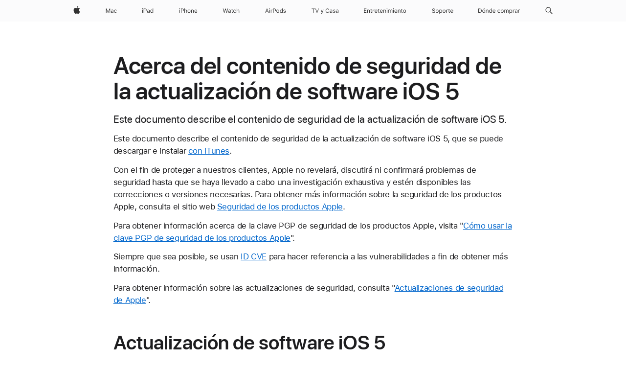

--- FILE ---
content_type: text/html;charset=utf-8
request_url: https://support.apple.com/es-lamr/103815
body_size: 26106
content:

    <!DOCTYPE html>
    <html lang="es" prefix="og: http://ogp.me/ns#" dir="ltr">


    
        <head>
            <meta http-equiv="expires" content="0">
            <meta name="viewport" content="width=device-width, initial-scale=1, viewport-fit=cover" />
            <meta http-equiv="X-UA-Compatible" content="IE=edge">
            <meta http-equiv="content-type" content="text/html; charset=UTF-8">
            <link rel="dns-prefetch" href="https://www.apple.com/" />
            <link rel="preconnect" href="https://www.apple.com/" crossorigin />
            
            <title lang="es">Acerca del contenido de seguridad de la actualizaci&oacute;n de software iOS 5 - Soporte t&eacute;cnico de Apple</title>

            
                
                    <meta name="description" content="Este documento describe el contenido de seguridad de la actualización de software iOS 5." />
                
            

            
                <link rel="canonical" href="https://support.apple.com/es-lamr/103815" />
            

            
            
            <meta property="og:url" content="https://support.apple.com/es-lamr/103815" />
            <meta property="og:title" content="Acerca del contenido de seguridad de la actualizaci&oacute;n de software iOS 5 - Soporte t&eacute;cnico de Apple" />
            <meta property="og:description" content="Este documento describe el contenido de seguridad de la actualización de software iOS 5." />
            <meta property="og:site_name" content="Apple Support" />
            <meta property="og:locale" content="es_LAMR" />
            <meta property="og:type" content="article" />

            
            <link rel="apple-touch-icon" href="/favicon.ico">
            <link rel="icon" type="image/png" href="/favicon.ico">
            
            
            

		    
                <style>
                    .viewport-content{margin-left:auto;margin-right:auto;width:980px}.viewport-content{margin-left:auto;margin-right:auto;width:692px}.viewport-content{margin-left:auto;margin-right:auto;width:87.5%}.viewport-content{margin-left:auto;margin-right:auto;width:980px}.viewport-content{margin-left:auto;margin-right:auto;width:692px}.viewport-content{margin-left:auto;margin-right:auto;width:87.5%}.subheader{font-size:21px;line-height:1.381;font-weight:400;letter-spacing:.011em;font-family:SF Pro Display,SF Pro Icons,Helvetica Neue,Helvetica,Arial,sans-serif}.subheader{font-size:19px;line-height:1.4211;font-weight:400;letter-spacing:.012em;font-family:SF Pro Display,SF Pro Icons,Helvetica Neue,Helvetica,Arial,sans-serif}.globalnav-placeholder{height:44px}.globalnav-placeholder{height:48px}.globalnav-curtain{background:rgba(232,232,237,.4);-webkit-backdrop-filter:blur(20px);backdrop-filter:blur(20px);visibility:hidden;position:fixed;opacity:0;top:0;right:0;bottom:0;left:0;width:100%;height:100%;z-index:9998;transition:opacity .32s cubic-bezier(.4,0,.6,1) 80ms,visibility .32s step-end 80ms}.globalheader-light .globalnav-curtain{background:rgba(232,232,237,.4)}.globalnav-link-text-container{display:flex}.globalnav-link svg{transform:translateZ(0)}.globalnav-submenu-trigger-item{list-style:none}.globalnav-bag-badge{--globalnav-badge-background:rgb(0, 0, 0);--globalnav-badge-text-color:rgb(255, 255, 255);top:auto;bottom:11px;display:inline-block;position:absolute;z-index:1;width:1.3em;height:1.3em;box-sizing:border-box;float:none;color:var(--globalnav-badge-text-color);font-size:10px;letter-spacing:-.008em;line-height:1.3;text-align:center;pointer-events:none}.globalnav-bag-badge{bottom:13px}.globalnav-bag-badge-separator{background:var(--globalnav-badge-background);width:1em;height:100%;position:absolute;top:0;transform:scaleX(0);transition:transform .3s cubic-bezier(.25,.1,.3,1)}.globalnav-bag-badge-number{display:block;position:relative;z-index:2;font-family:SF Pro Text,SF Pro Icons,Helvetica Neue,Helvetica,Arial,sans-serif;letter-spacing:inherit;transition:transform .3s cubic-bezier(.25,.1,.3,1)}.globalnav-bag-badge-unit{opacity:0;display:inline-block;position:absolute;top:0;z-index:2;font-family:SF Pro Text,SF Pro Icons,Helvetica Neue,Helvetica,Arial,sans-serif;font-feature-settings:"case";transition:opacity .1s cubic-bezier(.25,.1,.3,1)}.globalnav-bag-wrapper{position:relative}.globalnav-image-compact,.globalnav-link-bag svg{pointer-events:none}.viewport-content{margin-inline-start:auto;margin-inline-end:auto;width:980px}.viewport-content{margin-inline-start:auto;margin-inline-end:auto;width:692px}.viewport-content{margin-inline-start:auto;margin-inline-end:auto;width:87.5%}
                </style>
                <link rel="preload" as="style" href="/clientside/build/app-ac.css" onload="this.onload=null;this.rel='stylesheet'">
                <link rel="stylesheet" href="/clientside/build/tabnav.css" type="text/css" />
                <noscript>
                    <link rel="stylesheet" href="/clientside/build/app-ac.css" type="text/css" />
                </noscript>
    	    
            <link rel="preload" as="style" href="/clientside/build/gb_ltr_rtl_common.css"
                onload="this.onload=null;this.rel='stylesheet'">
            <noscript>
                <link rel="stylesheet" href="/clientside/build/gb_ltr_rtl_common.css" type="text/css" />
            </noscript>

        
    <link rel="preload" as="style"
        href="//www.apple.com/wss/fonts?families=SF+Pro,v1:200,300,400,500,600|SF+Pro+Icons,v1"
        onload="this.onload=null;this.rel='stylesheet'">
    <noscript>
        <link rel="stylesheet" href="//www.apple.com/wss/fonts?families=SF+Pro,v1:200,300,400,500,600|SF+Pro+Icons,v1" type="text/css" />
    </noscript>


            <script>
                var data = {
                        showHelpFulfeedBack: true,
                        isPreview : false,
                        showPricingTool: false,
                        podCookie: "la~es",
                        dtmPageName: "acs.pageload",
                        locale: "es_MX",
                        id: "103815",
                        contentType: "RC",
                        domain: "support.apple.com",
                        isNeighborJsEnabled: true,
                        showPricingServiceTypeDropdown: false,
                        showPricingProductDropdown:true,
                        showPricingModelDropdown:false,
                        urlLocale: "es-lamr",
                        pricingProductId:"",
                        pricingServiceItemId:"",
                        supportCategory: "",
                        showRecommendation : false,
                        configApiURL : "https://support.apple.com/ols/api/config",
                        isSecureEnv : false,
                        contentDropdownSelectedOption: "",
                        isOberonContent: false,
                        enableAskAppleChat: false,
                        akamaiEdgeScapeURL: "https://support.apple.com/edge-sight",
                        useragentMapping: '{"iPhone":"TAG_1737644162638","Apple Watch":"TAG_1737643896544","PC":"TAG_1737644311532","iPad":"TAG_1737644106898","iPod":"TAG_1737644228957","Apple TV":"TAG_1737643830588","Mac":"TAG_1737644273189","Android":"TAG_1737643675337","HomePod":"TAG_1737644014443","Vision Pro":"TAG_1737644346859"}'
                    }
                //for launch - video tracking
                
                    window.appState = JSON.stringify(data);
                

            </script>

            

            <!-- Below CSS is to disable videos click and hide play button on page load -->
            <style>
                .videoComponentContainer > a.videoComponent{
                    pointer-events: none;
                }
                .videoComponentContainer > a.videoComponent .thumbnail-button{
                    display: none;
                }
            </style>
            <script>
 
    var _applemd = {
        page: {
            
            site_section: "kb",
            
            content_type: "RC",
            info_type: "CS - Information types,release note",
            topics: "",
            in_house: "",
            locale: "es-lamr",
            
            friendly_content: {
                title: `Acerca del contenido de seguridad de la actualizaci&amp;oacute;n de software iOS 5`,
                publish_date: "11062023",
                
                    content_id: "103815",
                    status: "unarchived",
                    version: "0.0.6.0"
                
            },
            
             testandtarget:{
                throttle:"0.0" 
            },
            
            
        },
         
            product: {
                list: []
            }
        
    };
    const isMobilePlayer = /iPhone|iPod|Android/i.test(navigator.userAgent);
    

</script>

            
                <script src="/clientside/build/nn.js" type="text/javascript" charset="utf-8"></script>
<script>
    
     var neighborInitData = {
        appDataSchemaVersion: '2.0.0',
        webVitalDataThrottlingPercentage: 100,
        reportThrottledWebVitalDataTypes: ['system:dom-content-loaded', 'system:load', 'system:unfocus', 'system:focus', 'system:unload', 'system:page-hide', 'system:visibility-change-visible', 'system:visibility-change-hidden', 'system:event', 'app:load', 'app:unload', 'app:event'],
        trackMarcomSearch: true,
        trackSurvey: true,
        
        endpoint: 'https://supportmetrics.apple.com/content/services/stats'
    }
</script>

            

             

            <noscript>
                 <style>
                .videoComponentContainer > a.videoComponent{
                    pointer-events: unset;
                }
                .videoComponentContainer > a.videoComponent .thumbnail-button{
                    display: unset;
                }
            </style>
            </noscript>


    



</head>

    

    <body class="ac-gn-current-support no-js ">
        


        





         <meta name="globalnav-store-key" content="S2A49YFKJF2JAT22K" />
<meta name="globalnav-search-field[name]" content="q" />
<meta name="globalnav-search-field[action]" content="https://support.apple.com/kb/index" />
<meta name="globalnav-search-field[src]" content="globalnav_support" />
<meta name="globalnav-search-field[type]" content="organic" />
<meta name="globalnav-search-field[page]" content="search" />
<meta name="globalnav-search-field[locale]" content="es_419" />
<meta name="globalnav-search-field[placeholder]" content="Buscar en Soporte" />
<link
  rel="stylesheet"
  type="text/css"
  href="https://www.apple.com/api-www/global-elements/global-header/v1/assets/globalheader.css"
/>
<div id="globalheader" class="globalnav-scrim globalheader-light"><aside id="globalmessage-segment" lang="es-419" dir="ltr" class="globalmessage-segment"><ul data-strings="{}" class="globalmessage-segment-content"></ul></aside><nav id="globalnav" lang="es-419" dir="ltr" aria-label="Global" data-analytics-element-engagement-start="globalnav:onFlyoutOpen" data-analytics-element-engagement-end="globalnav:onFlyoutClose" data-analytics-activitymap-region-id="global nav" data-analytics-region="global nav" class="globalnav no-js   "><div class="globalnav-content"><div class="globalnav-item globalnav-menuback"><button aria-label="Menú principal" class="globalnav-menuback-button"><span class="globalnav-chevron-icon"><svg height="48" viewBox="0 0 10 48" width="10" xmlns="http://www.w3.org/2000/svg"><path d="m2.3618 24.0621 6.5581-6.4238c.2368-.2319.2407-.6118.0088-.8486-.2324-.2373-.6123-.2407-.8486-.0088l-7 6.8569c-.1157.1138-.1807.2695-.1802.4316.001.1621.0674.3174.1846.4297l7 6.7241c.1162.1118.2661.1675.4155.1675.1577 0 .3149-.062.4326-.1846.2295-.2388.2222-.6187-.0171-.8481z"></path></svg></span></button></div><ul id="globalnav-list" class="globalnav-list"><li data-analytics-element-engagement="globalnav hover - apple" class="
				globalnav-item
				globalnav-item-apple
				
				
			"><a href="https://www.apple.com/la/" data-globalnav-item-name="apple" data-analytics-title="apple home" aria-label="Apple" class="globalnav-link globalnav-link-apple"><span class="globalnav-image-regular globalnav-link-image"><svg height="44" viewBox="0 0 14 44" width="14" xmlns="http://www.w3.org/2000/svg"><path d="m13.0729 17.6825a3.61 3.61 0 0 0 -1.7248 3.0365 3.5132 3.5132 0 0 0 2.1379 3.2223 8.394 8.394 0 0 1 -1.0948 2.2618c-.6816.9812-1.3943 1.9623-2.4787 1.9623s-1.3633-.63-2.613-.63c-1.2187 0-1.6525.6507-2.644.6507s-1.6834-.9089-2.4787-2.0243a9.7842 9.7842 0 0 1 -1.6628-5.2776c0-3.0984 2.014-4.7405 3.9969-4.7405 1.0535 0 1.9314.6919 2.5924.6919.63 0 1.6112-.7333 2.8092-.7333a3.7579 3.7579 0 0 1 3.1604 1.5802zm-3.7284-2.8918a3.5615 3.5615 0 0 0 .8469-2.22 1.5353 1.5353 0 0 0 -.031-.32 3.5686 3.5686 0 0 0 -2.3445 1.2084 3.4629 3.4629 0 0 0 -.8779 2.1585 1.419 1.419 0 0 0 .031.2892 1.19 1.19 0 0 0 .2169.0207 3.0935 3.0935 0 0 0 2.1586-1.1368z"></path></svg></span><span class="globalnav-image-compact globalnav-link-image"><svg height="48" viewBox="0 0 17 48" width="17" xmlns="http://www.w3.org/2000/svg"><path d="m15.5752 19.0792a4.2055 4.2055 0 0 0 -2.01 3.5376 4.0931 4.0931 0 0 0 2.4908 3.7542 9.7779 9.7779 0 0 1 -1.2755 2.6351c-.7941 1.1431-1.6244 2.2862-2.8878 2.2862s-1.5883-.734-3.0443-.734c-1.42 0-1.9252.7581-3.08.7581s-1.9611-1.0589-2.8876-2.3584a11.3987 11.3987 0 0 1 -1.9373-6.1487c0-3.61 2.3464-5.523 4.6566-5.523 1.2274 0 2.25.8062 3.02.8062.734 0 1.8771-.8543 3.2729-.8543a4.3778 4.3778 0 0 1 3.6822 1.841zm-6.8586-2.0456a1.3865 1.3865 0 0 1 -.2527-.024 1.6557 1.6557 0 0 1 -.0361-.337 4.0341 4.0341 0 0 1 1.0228-2.5148 4.1571 4.1571 0 0 1 2.7314-1.4078 1.7815 1.7815 0 0 1 .0361.373 4.1487 4.1487 0 0 1 -.9867 2.587 3.6039 3.6039 0 0 1 -2.5148 1.3236z"></path></svg></span><span class="globalnav-link-text">Apple</span></a></li><li data-topnav-flyout-item="menu" data-topnav-flyout-label="Menu" role="none" class="globalnav-item globalnav-menu"><div data-topnav-flyout="menu" class="globalnav-flyout"><div class="globalnav-menu-list"><div data-analytics-element-engagement="globalnav hover - mac" class="
				globalnav-item
				globalnav-item-mac
				globalnav-item-menu
				
			"><ul role="none" class="globalnav-submenu-trigger-group"><li class="globalnav-submenu-trigger-item"><a href="https://www.apple.com/la/mac/" data-globalnav-item-name="mac" data-topnav-flyout-trigger-compact="true" data-analytics-title="mac" data-analytics-element-engagement="hover - mac" aria-label="Mac" class="globalnav-link globalnav-submenu-trigger-link globalnav-link-mac"><span class="globalnav-link-text-container"><span class="globalnav-image-regular globalnav-link-image"><svg height="44" viewBox="0 0 23 44" width="23" xmlns="http://www.w3.org/2000/svg"><path d="m8.1558 25.9987v-6.457h-.0703l-2.666 6.457h-.8907l-2.666-6.457h-.0703v6.457h-.9844v-8.4551h1.2246l2.8945 7.0547h.0938l2.8945-7.0547h1.2246v8.4551zm2.5166-1.7696c0-1.1309.832-1.7812 2.3027-1.8691l1.8223-.1113v-.5742c0-.7793-.4863-1.207-1.4297-1.207-.7559 0-1.2832.2871-1.4238.7852h-1.0195c.1348-1.0137 1.1309-1.6816 2.4785-1.6816 1.541 0 2.4023.791 2.4023 2.1035v4.3242h-.9609v-.9318h-.0938c-.4102.6738-1.1016 1.043-1.9453 1.043-1.2246 0-2.1328-.7266-2.1328-1.8809zm4.125-.5859v-.5801l-1.6992.1113c-.9609.0645-1.3828.3984-1.3828 1.0312 0 .6445.5449 1.0195 1.2773 1.0195 1.0371.0001 1.8047-.6796 1.8047-1.5819zm6.958-2.0273c-.1641-.627-.7207-1.1367-1.6289-1.1367-1.1367 0-1.8516.9082-1.8516 2.3379 0 1.459.7266 2.3848 1.8516 2.3848.8496 0 1.4414-.3926 1.6289-1.1074h1.0195c-.1816 1.1602-1.125 2.0156-2.6426 2.0156-1.7695 0-2.9004-1.2832-2.9004-3.293 0-1.9688 1.125-3.2461 2.8945-3.2461 1.5352 0 2.4727.9199 2.6484 2.0449z"></path></svg></span><span class="globalnav-link-text">Mac</span></span></a></li></ul></div><div data-analytics-element-engagement="globalnav hover - ipad" class="
				globalnav-item
				globalnav-item-ipad
				globalnav-item-menu
				
			"><ul role="none" class="globalnav-submenu-trigger-group"><li class="globalnav-submenu-trigger-item"><a href="https://www.apple.com/la/ipad/" data-globalnav-item-name="ipad" data-topnav-flyout-trigger-compact="true" data-analytics-title="ipad" data-analytics-element-engagement="hover - ipad" aria-label="iPad" class="globalnav-link globalnav-submenu-trigger-link globalnav-link-ipad"><span class="globalnav-link-text-container"><span class="globalnav-image-regular globalnav-link-image"><svg height="44" viewBox="0 0 24 44" width="24" xmlns="http://www.w3.org/2000/svg"><path d="m14.9575 23.7002c0 .902-.768 1.582-1.805 1.582-.732 0-1.277-.375-1.277-1.02 0-.632.422-.966 1.383-1.031l1.699-.111zm-1.395-4.072c-1.347 0-2.343.668-2.478 1.681h1.019c.141-.498.668-.785 1.424-.785.944 0 1.43.428 1.43 1.207v.574l-1.822.112c-1.471.088-2.303.738-2.303 1.869 0 1.154.908 1.881 2.133 1.881.844 0 1.535-.369 1.945-1.043h.094v.931h.961v-4.324c0-1.312-.862-2.103-2.403-2.103zm6.769 5.575c-1.155 0-1.846-.885-1.846-2.361 0-1.471.697-2.362 1.846-2.362 1.142 0 1.857.914 1.857 2.362 0 1.459-.709 2.361-1.857 2.361zm1.834-8.027v3.503h-.088c-.358-.691-1.102-1.107-1.981-1.107-1.605 0-2.654 1.289-2.654 3.27 0 1.986 1.037 3.269 2.654 3.269.873 0 1.623-.416 2.022-1.119h.093v1.008h.961v-8.824zm-15.394 4.869h-1.863v-3.563h1.863c1.225 0 1.899.639 1.899 1.799 0 1.119-.697 1.764-1.899 1.764zm.276-4.5h-3.194v8.455h1.055v-3.018h2.127c1.588 0 2.719-1.119 2.719-2.701 0-1.611-1.108-2.736-2.707-2.736zm-6.064 8.454h1.008v-6.316h-1.008zm-.199-8.237c0-.387.316-.704.703-.704s.703.317.703.704c0 .386-.316.703-.703.703s-.703-.317-.703-.703z"></path></svg></span><span class="globalnav-link-text">iPad</span></span></a></li></ul></div><div data-analytics-element-engagement="globalnav hover - iphone" class="
				globalnav-item
				globalnav-item-iphone
				globalnav-item-menu
				
			"><ul role="none" class="globalnav-submenu-trigger-group"><li class="globalnav-submenu-trigger-item"><a href="https://www.apple.com/la/iphone/" data-globalnav-item-name="iphone" data-topnav-flyout-trigger-compact="true" data-analytics-title="iphone" data-analytics-element-engagement="hover - iphone" aria-label="iPhone" class="globalnav-link globalnav-submenu-trigger-link globalnav-link-iphone"><span class="globalnav-link-text-container"><span class="globalnav-image-regular globalnav-link-image"><svg height="44" viewBox="0 0 38 44" width="38" xmlns="http://www.w3.org/2000/svg"><path d="m32.7129 22.3203h3.48c-.023-1.119-.691-1.857-1.693-1.857-1.008 0-1.711.738-1.787 1.857zm4.459 2.045c-.293 1.078-1.277 1.746-2.66 1.746-1.752 0-2.848-1.266-2.848-3.264 0-1.986 1.113-3.275 2.848-3.275 1.705 0 2.742 1.213 2.742 3.176v.386h-4.541v.047c.053 1.248.75 2.039 1.822 2.039.815 0 1.366-.298 1.629-.855zm-12.282-4.682h.961v.996h.094c.316-.697.932-1.107 1.898-1.107 1.418 0 2.209.838 2.209 2.338v4.09h-1.007v-3.844c0-1.137-.481-1.676-1.489-1.676s-1.658.674-1.658 1.781v3.739h-1.008zm-2.499 3.158c0-1.5-.674-2.361-1.869-2.361-1.196 0-1.87.861-1.87 2.361 0 1.495.674 2.362 1.87 2.362 1.195 0 1.869-.867 1.869-2.362zm-4.782 0c0-2.033 1.114-3.269 2.913-3.269 1.798 0 2.912 1.236 2.912 3.269 0 2.028-1.114 3.27-2.912 3.27-1.799 0-2.913-1.242-2.913-3.27zm-6.636-5.666h1.008v3.504h.093c.317-.697.979-1.107 1.946-1.107 1.336 0 2.179.855 2.179 2.338v4.09h-1.007v-3.844c0-1.119-.504-1.676-1.459-1.676-1.131 0-1.752.715-1.752 1.781v3.739h-1.008zm-6.015 4.87h1.863c1.202 0 1.899-.645 1.899-1.764 0-1.16-.674-1.799-1.899-1.799h-1.863zm2.139-4.5c1.599 0 2.707 1.125 2.707 2.736 0 1.582-1.131 2.701-2.719 2.701h-2.127v3.018h-1.055v-8.455zm-6.114 8.454h1.008v-6.316h-1.008zm-.2-8.238c0-.386.317-.703.703-.703.387 0 .704.317.704.703 0 .387-.317.704-.704.704-.386 0-.703-.317-.703-.704z"></path></svg></span><span class="globalnav-link-text">iPhone</span></span></a></li></ul></div><div data-analytics-element-engagement="globalnav hover - watch" class="
				globalnav-item
				globalnav-item-watch
				globalnav-item-menu
				
			"><ul role="none" class="globalnav-submenu-trigger-group"><li class="globalnav-submenu-trigger-item"><a href="https://www.apple.com/la/watch/" data-globalnav-item-name="watch" data-topnav-flyout-trigger-compact="true" data-analytics-title="watch" data-analytics-element-engagement="hover - watch" aria-label="Watch" class="globalnav-link globalnav-submenu-trigger-link globalnav-link-watch"><span class="globalnav-link-text-container"><span class="globalnav-image-regular globalnav-link-image"><svg height="44" viewBox="0 0 35 44" width="35" xmlns="http://www.w3.org/2000/svg"><path d="m28.9819 17.1758h1.008v3.504h.094c.316-.697.978-1.108 1.945-1.108 1.336 0 2.18.856 2.18 2.338v4.09h-1.008v-3.844c0-1.119-.504-1.675-1.459-1.675-1.131 0-1.752.715-1.752 1.781v3.738h-1.008zm-2.42 4.441c-.164-.627-.721-1.136-1.629-1.136-1.137 0-1.852.908-1.852 2.338 0 1.459.727 2.384 1.852 2.384.849 0 1.441-.392 1.629-1.107h1.019c-.182 1.16-1.125 2.016-2.642 2.016-1.77 0-2.901-1.284-2.901-3.293 0-1.969 1.125-3.247 2.895-3.247 1.535 0 2.472.92 2.648 2.045zm-6.533-3.568v1.635h1.407v.844h-1.407v3.574c0 .744.282 1.06.938 1.06.182 0 .281-.006.469-.023v.85c-.2.035-.393.058-.592.058-1.301 0-1.822-.48-1.822-1.687v-3.832h-1.02v-.844h1.02v-1.635zm-4.2 5.596v-.58l-1.699.111c-.961.064-1.383.398-1.383 1.031 0 .645.545 1.02 1.277 1.02 1.038 0 1.805-.68 1.805-1.582zm-4.125.586c0-1.131.832-1.782 2.303-1.869l1.822-.112v-.574c0-.779-.486-1.207-1.43-1.207-.755 0-1.283.287-1.423.785h-1.02c.135-1.014 1.131-1.682 2.479-1.682 1.541 0 2.402.792 2.402 2.104v4.324h-.961v-.931h-.094c-.41.673-1.101 1.043-1.945 1.043-1.225 0-2.133-.727-2.133-1.881zm-7.684 1.769h-.996l-2.303-8.455h1.101l1.682 6.873h.07l1.893-6.873h1.066l1.893 6.873h.07l1.682-6.873h1.101l-2.302 8.455h-.996l-1.946-6.674h-.07z"></path></svg></span><span class="globalnav-link-text">Watch</span></span></a></li></ul></div><div data-analytics-element-engagement="globalnav hover - airpods" class="
				globalnav-item
				globalnav-item-airpods
				globalnav-item-menu
				
			"><ul role="none" class="globalnav-submenu-trigger-group"><li class="globalnav-submenu-trigger-item"><a href="https://www.apple.com/la/airpods/" data-globalnav-item-name="airpods" data-topnav-flyout-trigger-compact="true" data-analytics-title="airpods" data-analytics-element-engagement="hover - airpods" aria-label="AirPods" class="globalnav-link globalnav-submenu-trigger-link globalnav-link-airpods"><span class="globalnav-link-text-container"><span class="globalnav-image-regular globalnav-link-image"><svg height="44" viewBox="0 0 43 44" width="43" xmlns="http://www.w3.org/2000/svg"><path d="m11.7153 19.6836h.961v.937h.094c.187-.615.914-1.048 1.752-1.048.164 0 .375.011.504.029v1.008c-.082-.024-.446-.059-.645-.059-.961 0-1.658.645-1.658 1.535v3.914h-1.008zm28.135-.111c1.324 0 2.244.656 2.379 1.693h-.996c-.135-.504-.627-.838-1.389-.838-.75 0-1.336.381-1.336.943 0 .434.352.704 1.096.885l.973.235c1.189.287 1.763.802 1.763 1.711 0 1.13-1.095 1.91-2.531 1.91-1.406 0-2.373-.674-2.484-1.723h1.037c.17.533.674.873 1.482.873.85 0 1.459-.404 1.459-.984 0-.434-.328-.727-1.002-.891l-1.084-.264c-1.183-.287-1.722-.796-1.722-1.71 0-1.049 1.013-1.84 2.355-1.84zm-6.665 5.631c-1.155 0-1.846-.885-1.846-2.362 0-1.471.697-2.361 1.846-2.361 1.142 0 1.857.914 1.857 2.361 0 1.459-.709 2.362-1.857 2.362zm1.834-8.028v3.504h-.088c-.358-.691-1.102-1.107-1.981-1.107-1.605 0-2.654 1.289-2.654 3.269 0 1.987 1.037 3.27 2.654 3.27.873 0 1.623-.416 2.022-1.119h.094v1.007h.961v-8.824zm-9.001 8.028c-1.195 0-1.869-.868-1.869-2.362 0-1.5.674-2.361 1.869-2.361 1.196 0 1.869.861 1.869 2.361 0 1.494-.673 2.362-1.869 2.362zm0-5.631c-1.799 0-2.912 1.236-2.912 3.269 0 2.028 1.113 3.27 2.912 3.27s2.912-1.242 2.912-3.27c0-2.033-1.113-3.269-2.912-3.269zm-17.071 6.427h1.008v-6.316h-1.008zm-.199-8.238c0-.387.317-.703.703-.703.387 0 .703.316.703.703s-.316.703-.703.703c-.386 0-.703-.316-.703-.703zm-6.137 4.922 1.324-3.773h.093l1.325 3.773zm1.892-5.139h-1.043l-3.117 8.455h1.107l.85-2.42h3.363l.85 2.42h1.107zm14.868 4.5h-1.864v-3.562h1.864c1.224 0 1.898.639 1.898 1.799 0 1.119-.697 1.763-1.898 1.763zm.275-4.5h-3.193v8.455h1.054v-3.017h2.127c1.588 0 2.719-1.119 2.719-2.701 0-1.612-1.107-2.737-2.707-2.737z"></path></svg></span><span class="globalnav-link-text">AirPods</span></span></a></li></ul></div><div data-analytics-element-engagement="globalnav hover - tv-home" class="
				globalnav-item
				globalnav-item-tv-home
				globalnav-item-menu
				
			"><ul role="none" class="globalnav-submenu-trigger-group"><li class="globalnav-submenu-trigger-item"><a href="https://www.apple.com/la/tv-home/" data-globalnav-item-name="tv-home" data-topnav-flyout-trigger-compact="true" data-analytics-title="tv &amp; home" data-analytics-element-engagement="hover - tv &amp; home" aria-label="TV y Casa" class="globalnav-link globalnav-submenu-trigger-link globalnav-link-tv-home"><span class="globalnav-link-text-container"><span class="globalnav-image-regular globalnav-link-image"><svg height="44" viewBox="0 0 55 44" width="55" xmlns="http://www.w3.org/2000/svg"><path d="m2.9754 25.9948v-7.5058h-2.7246v-.9492h6.5039v.9492h-2.7246v7.5059h-1.0547zm7.7314 0-3.1172-8.4551h1.1074l2.4844 7.0898h.0938l2.4844-7.0898h1.1074l-3.1172 8.4551zm8.7486 2.25v-.8613c.123.0234.2812.0293.4219.0293.5801 0 .8965-.2754 1.1602-1.0371l.1172-.375-2.3379-6.3223h1.0898l1.7344 5.1973h.0938l1.7285-5.1973h1.0723l-2.4668 6.7031c-.5391 1.4648-1.043 1.8984-2.1621 1.8984-.1349.0001-.3107-.0116-.4513-.0351zm9.375-6.4746c0-2.7305 1.4297-4.4297 3.7266-4.4297 1.7812 0 3.1699 1.1191 3.4219 2.748h-1.0723c-.2812-1.0898-1.1836-1.7754-2.3496-1.7754-1.623 0-2.6426 1.3359-2.6426 3.457s1.0195 3.4512 2.6484 3.4512c1.1777 0 2.0742-.6035 2.3438-1.582h1.0723c-.2812 1.5527-1.6172 2.5547-3.416 2.5547-2.297.0001-3.7325-1.6992-3.7325-4.4238zm8.2939 2.4551c0-1.1309.832-1.7812 2.3027-1.8691l1.8223-.1113v-.5742c0-.7793-.4863-1.207-1.4297-1.207-.7559 0-1.2832.2871-1.4238.7852h-1.0195c.1348-1.0137 1.1309-1.6816 2.4785-1.6816 1.541 0 2.4023.791 2.4023 2.1035v4.3242h-.9609v-.9316h-.0938c-.4102.6738-1.1016 1.043-1.9453 1.043-1.2246-.0002-2.1328-.7268-2.1328-1.8811zm4.125-.5859v-.5801l-1.6992.1113c-.9609.0645-1.3828.3984-1.3828 1.0312 0 .6445.5449 1.0195 1.2773 1.0195 1.0371.0001 1.8047-.6796 1.8047-1.5819zm4.9605-4.0723c1.3242 0 2.2441.6562 2.3789 1.6934h-.9961c-.1348-.5039-.627-.8379-1.3887-.8379-.75 0-1.3359.3809-1.3359.9434 0 .4336.3516.7031 1.0957.8848l.9727.2344c1.1894.287 1.7636.8026 1.7636 1.7108 0 1.1309-1.0957 1.9102-2.5312 1.9102-1.4062 0-2.373-.6738-2.4844-1.7227h1.0371c.1699.5332.6738.873 1.4824.873.8496 0 1.459-.4043 1.459-.9844 0-.4336-.3281-.7266-1.002-.8906l-1.084-.2637c-1.1836-.2871-1.7227-.7969-1.7227-1.7109.0001-1.0488 1.0138-1.8398 2.3556-1.8398zm3.5771 4.6582c0-1.1309.832-1.7812 2.3027-1.8691l1.8223-.1113v-.5742c0-.7793-.4863-1.207-1.4297-1.207-.7559 0-1.2832.2871-1.4238.7852h-1.0195c.1348-1.0137 1.1309-1.6816 2.4785-1.6816 1.541 0 2.4023.791 2.4023 2.1035v4.3242h-.9609v-.9316h-.0938c-.4102.6738-1.1016 1.043-1.9453 1.043-1.2246-.0002-2.1328-.7268-2.1328-1.8811zm4.125-.5859v-.5801l-1.6992.1113c-.9609.0645-1.3828.3984-1.3828 1.0312 0 .6445.5449 1.0195 1.2773 1.0195 1.0371.0001 1.8047-.6796 1.8047-1.5819z"></path></svg></span><span class="globalnav-link-text">TV y Casa</span></span></a></li></ul></div><div data-analytics-element-engagement="globalnav hover - entertainment" class="
				globalnav-item
				globalnav-item-entertainment
				globalnav-item-menu
				
			"><ul role="none" class="globalnav-submenu-trigger-group"><li class="globalnav-submenu-trigger-item"><a href="https://www.apple.com/la/entertainment/" data-globalnav-item-name="entertainment" data-topnav-flyout-trigger-compact="true" data-analytics-title="entertainment" data-analytics-element-engagement="hover - entertainment" aria-label="Entretenimiento" class="globalnav-link globalnav-submenu-trigger-link globalnav-link-entertainment"><span class="globalnav-link-text-container"><span class="globalnav-image-regular globalnav-link-image"><svg height="44" viewBox="0 0 88 44" width="88" xmlns="http://www.w3.org/2000/svg"><path d="m1.0781 17.5449h5.2383v.9492h-4.1836v2.7129h3.9668v.9375h-3.9668v2.9062h4.1836v.9492h-5.2383v-8.4551zm6.8994 2.1387h1.0195v.9492h.0938c.3164-.668.9082-1.0605 1.8398-1.0605 1.418 0 2.209.8379 2.209 2.3379v4.0898h-1.0195v-3.8438c0-1.1367-.4688-1.6816-1.4766-1.6816s-1.6465.6797-1.6465 1.7871v3.7383h-1.0195zm7.2803 4.6758v-3.832h-.9961v-.8438h.9961v-1.6348h1.0547v1.6348h1.3828v.8438h-1.3828v3.5742c0 .7441.2578 1.043.9141 1.043.1816 0 .2812-.0059.4688-.0234v.8672c-.1992.0352-.3926.0586-.5918.0586-1.3008 0-1.8457-.4805-1.8457-1.6875zm3.8418-4.6758h1.0195v.9375h.0938c.2402-.6621.832-1.0488 1.6875-1.0488.1934 0 .4102.0234.5098.041v.9902c-.2109-.0352-.4043-.0586-.627-.0586-.9727 0-1.6641.6152-1.6641 1.541v3.9141h-1.0195zm3.958 3.1816v-.0059c0-1.9512 1.1133-3.2871 2.8301-3.2871s2.7598 1.2773 2.7598 3.1641v.3984h-4.5469c.0293 1.3066.75 2.0684 1.875 2.0684.8555 0 1.3828-.4043 1.5527-.7852l.0234-.0527h1.0195l-.0117.0469c-.2168.8555-1.1191 1.6992-2.6074 1.6992-1.8047 0-2.8945-1.2656-2.8945-3.2461zm1.0605-.5449h3.4922c-.1055-1.248-.7969-1.8398-1.7285-1.8398-.9375 0-1.6523.6387-1.7637 1.8398zm6.3896 2.0391v-3.832h-.9961v-.8438h.9961v-1.6348h1.0547v1.6348h1.3828v.8438h-1.3828v3.5742c0 .7441.2578 1.043.9141 1.043.1816 0 .2812-.0059.4688-.0234v.8672c-.1992.0352-.3926.0586-.5918.0586-1.3008 0-1.8457-.4805-1.8457-1.6875zm3.4365-1.4941v-.0059c0-1.9512 1.1133-3.2871 2.8301-3.2871s2.7598 1.2773 2.7598 3.1641v.3984h-4.5469c.0293 1.3066.75 2.0684 1.875 2.0684.8555 0 1.3828-.4043 1.5527-.7852l.0234-.0527h1.0195l-.0117.0469c-.2168.8555-1.1191 1.6992-2.6074 1.6992-1.8047 0-2.8945-1.2656-2.8945-3.2461zm1.0605-.5449h3.4922c-.1055-1.248-.7969-1.8398-1.7285-1.8398-.9375 0-1.6523.6387-1.7637 1.8398zm5.9912-2.6367h1.0195v.9492h.0938c.3164-.668.9082-1.0605 1.8398-1.0605 1.418 0 2.209.8379 2.209 2.3379v4.0898h-1.0195v-3.8438c0-1.1367-.4688-1.6816-1.4766-1.6816s-1.6465.6797-1.6465 1.7871v3.7383h-1.0195zm6.7178-1.9219c0-.3867.3164-.7031.7031-.7031s.7031.3164.7031.7031-.3164.7031-.7031.7031-.7031-.3164-.7031-.7031zm.1875 1.9219h1.0195v6.3164h-1.0195zm2.8213 0h1.0195v.9609h.0938c.2812-.6797.8789-1.0723 1.7051-1.0723.8555 0 1.4531.4512 1.7461 1.1074h.0938c.3398-.668 1.0605-1.1074 1.9336-1.1074 1.2891 0 2.0098.7383 2.0098 2.0625v4.3652h-1.0195v-4.1309c0-.9316-.4277-1.3945-1.3184-1.3945-.8789 0-1.459.6621-1.459 1.4648v4.0605h-1.0195v-4.2891c0-.75-.5156-1.2363-1.3125-1.2363-.8262 0-1.4531.7207-1.4531 1.6113v3.9141h-1.0195v-6.3164zm10.1572-1.9219c0-.3867.3164-.7031.7031-.7031s.7031.3164.7031.7031-.3164.7031-.7031.7031-.7031-.3164-.7031-.7031zm.1875 1.9219h1.0195v6.3164h-1.0195zm2.5059 3.1816v-.0059c0-1.9512 1.1133-3.2871 2.8301-3.2871s2.7598 1.2773 2.7598 3.1641v.3984h-4.5469c.0293 1.3066.75 2.0684 1.875 2.0684.8555 0 1.3828-.4043 1.5527-.7852l.0234-.0527h1.0195l-.0117.0469c-.2168.8555-1.1191 1.6992-2.6074 1.6992-1.8047 0-2.8945-1.2656-2.8945-3.2461zm1.0605-.5449h3.4922c-.1055-1.248-.7969-1.8398-1.7285-1.8398-.9375 0-1.6523.6387-1.7637 1.8398zm5.9912-2.6367h1.0195v.9492h.0938c.3164-.668.9082-1.0605 1.8398-1.0605 1.418 0 2.209.8379 2.209 2.3379v4.0898h-1.0195v-3.8438c0-1.1367-.4688-1.6816-1.4766-1.6816s-1.6465.6797-1.6465 1.7871v3.7383h-1.0195zm7.2803 4.6758v-3.832h-.9961v-.8438h.9961v-1.6348h1.0547v1.6348h1.3828v.8438h-1.3828v3.5742c0 .7441.2578 1.043.9141 1.043.1816 0 .2812-.0059.4688-.0234v.8672c-.1992.0352-.3926.0586-.5918.0586-1.3008 0-1.8457-.4805-1.8457-1.6875zm3.4365-1.5117v-.0117c0-2.0273 1.1133-3.2637 2.9121-3.2637s2.9121 1.2363 2.9121 3.2637v.0117c0 2.0215-1.1133 3.2637-2.9121 3.2637s-2.9121-1.2422-2.9121-3.2637zm4.7812 0v-.0117c0-1.4941-.6738-2.3613-1.8691-2.3613s-1.8691.8672-1.8691 2.3613v.0117c0 1.4883.6738 2.3613 1.8691 2.3613s1.8691-.873 1.8691-2.3613z"></path></svg></span><span class="globalnav-link-text">Entretenimiento</span></span></a></li></ul></div><div data-analytics-element-engagement="globalnav hover - support" class="
				globalnav-item
				globalnav-item-support
				globalnav-item-menu
				
			"><ul role="none" class="globalnav-submenu-trigger-group"><li class="globalnav-submenu-trigger-item"><a href="https://support.apple.com/es-lamr/?cid=gn-ols-home-hp-tab" data-globalnav-item-name="support" data-topnav-flyout-trigger-compact="true" data-analytics-title="support" data-analytics-element-engagement="hover - support" data-analytics-exit-link="true" aria-label="Soporte" class="globalnav-link globalnav-submenu-trigger-link globalnav-link-support"><span class="globalnav-link-text-container"><span class="globalnav-image-regular globalnav-link-image"><svg height="44" viewBox="0 0 44 44" width="44" xmlns="http://www.w3.org/2000/svg"><path d="m1.5063 23.7887c.1289.8848.9727 1.4473 2.1738 1.4473 1.1367 0 1.9746-.6152 1.9746-1.4531 0-.7207-.5273-1.1777-1.6934-1.4707l-1.084-.2812c-1.5293-.3867-2.1914-1.0781-2.1914-2.2793 0-1.4355 1.2012-2.4082 2.9883-2.4082 1.6348 0 2.8535.9727 2.9414 2.3379h-1.0604c-.1465-.8672-.8613-1.3828-1.916-1.3828-1.125 0-1.8691.5625-1.8691 1.418 0 .6621.4629 1.043 1.6289 1.3418l.8848.2344c1.752.4395 2.4551 1.1191 2.4551 2.3613 0 1.5527-1.2246 2.543-3.1582 2.543-1.793 0-3.0293-.9492-3.1406-2.4082h1.0662zm6.419-.9492c0-2.0332 1.1133-3.2695 2.9121-3.2695s2.9121 1.2363 2.9121 3.2695c0 2.0273-1.1133 3.2695-2.9121 3.2695s-2.9121-1.2421-2.9121-3.2695zm4.7812 0c0-1.5-.6738-2.3613-1.8691-2.3613s-1.8691.8613-1.8691 2.3613c0 1.4941.6738 2.3613 1.8691 2.3613s1.8691-.8671 1.8691-2.3613zm8.2354 0c0 1.9746-1.0488 3.2695-2.6543 3.2695-.9023 0-1.6289-.3926-1.9746-1.0605h-.0938v3.0586h-1.0078v-8.4258h.9609v1.0547h.0938c.4043-.7266 1.1602-1.166 2.0215-1.166 1.6113 0 2.6543 1.2832 2.6543 3.2695zm-1.043 0c0-1.4766-.6914-2.3613-1.8457-2.3613-1.1426 0-1.8633.9082-1.8633 2.3613 0 1.4473.7207 2.3613 1.8574 2.3613 1.1602.0001 1.8516-.8847 1.8516-2.3613zm2.189 0c0-2.0332 1.1133-3.2695 2.9121-3.2695s2.9121 1.2363 2.9121 3.2695c0 2.0273-1.1133 3.2695-2.9121 3.2695s-2.9121-1.2421-2.9121-3.2695zm4.7812 0c0-1.5-.6738-2.3613-1.8691-2.3613s-1.8691.8613-1.8691 2.3613c0 1.4941.6738 2.3613 1.8691 2.3613s1.8691-.8671 1.8691-2.3613zm2.5049-3.1582h.9609v.9375h.0938c.1875-.6152.9141-1.0488 1.752-1.0488.1641 0 .375.0117.5039.0293v1.0078c-.082-.0234-.4453-.0586-.6445-.0586-.9609 0-1.6582.6445-1.6582 1.5352v3.9141h-1.0079zm6.2315-1.6347v1.6348h1.4062v.8438h-1.4062v3.5742c0 .7441.2812 1.0605.9375 1.0605.1816 0 .2812-.0059.4688-.0234v.8496c-.1992.0352-.3926.0586-.5918.0586-1.3008 0-1.8223-.4805-1.8223-1.6875v-3.832h-1.0195v-.8438h1.0195v-1.6348zm7.9131 6.3164c-.293 1.0781-1.2773 1.7461-2.6602 1.7461-1.752 0-2.8477-1.2656-2.8477-3.2637 0-1.9863 1.1133-3.2754 2.8477-3.2754 1.7051 0 2.7422 1.2129 2.7422 3.1758v.3867h-4.541v.0469c.0527 1.248.75 2.0391 1.8223 2.0391.8145 0 1.3652-.2988 1.6289-.8555zm-4.459-2.045h3.4804c-.0234-1.1191-.6914-1.8574-1.6934-1.8574-1.0077 0-1.7109.7383-1.787 1.8574z"></path></svg></span><span class="globalnav-link-text">Soporte</span></span></a></li></ul></div><div data-analytics-element-engagement="globalnav hover - where-to-buy" class="
				globalnav-item
				globalnav-item-where-to-buy
				globalnav-item-menu
				
			"><ul role="none" class="globalnav-submenu-trigger-group"><li class="globalnav-submenu-trigger-item"><a href="https://www.apple.com/la/buy/" data-globalnav-item-name="where-to-buy" data-topnav-flyout-trigger-compact="true" data-analytics-title="where to buy" data-analytics-element-engagement="hover - where to buy" aria-label="Dónde comprar" class="globalnav-link globalnav-submenu-trigger-link globalnav-link-where-to-buy"><span class="globalnav-link-text-container"><span class="globalnav-image-regular globalnav-link-image"><svg height="44" viewBox="0 0 85 44" width="85" xmlns="http://www.w3.org/2000/svg"><path d="m2.9849 17.5355c2.5078 0 3.9902 1.5645 3.9902 4.2246 0 2.666-1.4766 4.2305-3.9902 4.2305h-2.9004v-8.4551zm-1.8457 7.5059h1.7754c1.8867 0 2.9824-1.207 2.9824-3.2695 0-2.0684-1.1074-3.2871-2.9824-3.2871h-1.7754zm7.0986-2.209c0-2.0332 1.1133-3.2695 2.9121-3.2695s2.9121 1.2363 2.9121 3.2695c0 2.0273-1.1133 3.2695-2.9121 3.2695s-2.9121-1.2421-2.9121-3.2695zm4.7812 0c0-1.5-.6738-2.3613-1.8691-2.3613s-1.8691.8613-1.8691 2.3613c0 1.4941.6738 2.3613 1.8691 2.3613s1.8691-.8671 1.8691-2.3613zm-2.3027-4.0371 1.0371-1.9922h1.207l-1.3535 1.9922zm4.8076.8789h.9609v.9961h.0938c.3164-.6973.9316-1.1074 1.8984-1.1074 1.418 0 2.209.8379 2.209 2.3379v4.0898h-1.0078v-3.8438c0-1.1367-.4805-1.6758-1.4883-1.6758s-1.6582.6738-1.6582 1.7812v3.7383h-1.0078zm6.5659 3.1582c0-1.9805 1.0488-3.2695 2.6543-3.2695.8789 0 1.623.416 1.9805 1.1074h.0879v-3.5039h1.0078v8.8242h-.9609v-1.0078h-.0938c-.3984.7031-1.1484 1.1191-2.0215 1.1191-1.6171.0001-2.6543-1.2831-2.6543-3.2695zm1.043 0c0 1.4766.6914 2.3613 1.8457 2.3613 1.1484 0 1.8574-.9023 1.8574-2.3613 0-1.4473-.7148-2.3613-1.8574-2.3613-1.1484 0-1.8457.8906-1.8457 2.3613zm11.7158 1.5235c-.293 1.0781-1.2773 1.7461-2.6602 1.7461-1.752 0-2.8477-1.2656-2.8477-3.2637 0-1.9863 1.1133-3.2754 2.8477-3.2754 1.7051 0 2.7422 1.2129 2.7422 3.1758v.3867h-4.541v.0469c.0527 1.248.75 2.0391 1.8223 2.0391.8145 0 1.3652-.2988 1.6289-.8555zm-4.459-2.045h3.4805c-.0234-1.1191-.6914-1.8574-1.6934-1.8574-1.0078 0-1.7109.7383-1.7871 1.8574zm13.4766-.7031c-.1641-.627-.7207-1.1367-1.6289-1.1367-1.1367 0-1.8516.9082-1.8516 2.3379 0 1.459.7266 2.3848 1.8516 2.3848.8496 0 1.4414-.3926 1.6289-1.1074h1.0195c-.1816 1.1602-1.125 2.0156-2.6426 2.0156-1.7695 0-2.9004-1.2832-2.9004-3.293 0-1.9688 1.125-3.2461 2.8945-3.2461 1.5352 0 2.4727.9199 2.6484 2.0449zm2.0718 1.2246c0-2.0332 1.1133-3.2695 2.9121-3.2695s2.9121 1.2363 2.9121 3.2695c0 2.0273-1.1133 3.2695-2.9121 3.2695s-2.9121-1.2421-2.9121-3.2695zm4.7812 0c0-1.5-.6738-2.3613-1.8691-2.3613s-1.8691.8613-1.8691 2.3613c0 1.4941.6738 2.3613 1.8691 2.3613s1.8691-.8671 1.8691-2.3613zm2.5049-3.1582h.9609v.9961h.0938c.2871-.7031.9199-1.1074 1.7637-1.1074.8555 0 1.4531.4512 1.7461 1.1074h.0938c.3398-.668 1.0605-1.1074 1.9336-1.1074 1.2891 0 2.0098.7383 2.0098 2.0625v4.3652h-1.0078v-4.1309c0-.9316-.4395-1.3887-1.3301-1.3887-.8789 0-1.4648.6562-1.4648 1.459v4.0605h-1.0078v-4.2891c0-.75-.5215-1.2305-1.3184-1.2305-.8262 0-1.4648.7148-1.4648 1.6055v3.9141h-1.0078v-6.3163zm16.0518 3.1582c0 1.9746-1.0488 3.2695-2.6543 3.2695-.9023 0-1.6289-.3926-1.9746-1.0605h-.0938v3.0586h-1.0078v-8.4258h.9609v1.0547h.0938c.4043-.7266 1.1602-1.166 2.0215-1.166 1.6113 0 2.6543 1.2832 2.6543 3.2695zm-1.043 0c0-1.4766-.6914-2.3613-1.8457-2.3613-1.1426 0-1.8633.9082-1.8633 2.3613 0 1.4473.7207 2.3613 1.8574 2.3613 1.1602.0001 1.8516-.8847 1.8516-2.3613zm2.5049-3.1582h.9609v.9375h.0938c.1875-.6152.9141-1.0488 1.752-1.0488.1641 0 .375.0117.5039.0293v1.0078c-.082-.0234-.4453-.0586-.6445-.0586-.9609 0-1.6582.6445-1.6582 1.5352v3.9141h-1.0078v-6.3165zm4.0757 4.5469c0-1.1309.832-1.7812 2.3027-1.8691l1.8223-.1113v-.5742c0-.7793-.4863-1.207-1.4297-1.207-.7559 0-1.2832.2871-1.4238.7852h-1.0195c.1348-1.0137 1.1309-1.6816 2.4785-1.6816 1.541 0 2.4023.791 2.4023 2.1035v4.3242h-.9609v-.9318h-.0938c-.4102.6738-1.1016 1.043-1.9453 1.043-1.2246 0-2.1328-.7266-2.1328-1.8809zm4.125-.5859v-.5801l-1.6992.1113c-.9609.0645-1.3828.3984-1.3828 1.0312 0 .6445.5449 1.0195 1.2773 1.0195 1.0371.0001 1.8047-.6796 1.8047-1.5819zm2.751-3.961h.9609v.9375h.0938c.1875-.6152.9141-1.0488 1.752-1.0488.1641 0 .375.0117.5039.0293v1.0078c-.082-.0234-.4453-.0586-.6445-.0586-.9609 0-1.6582.6445-1.6582 1.5352v3.9141h-1.0078v-6.3165z"></path></svg></span><span class="globalnav-link-text">Dónde comprar</span></span></a></li></ul></div></div></div></li><li data-topnav-flyout-label="Buscar en apple.com" data-analytics-title="open - search field" class="globalnav-item globalnav-search"><a role="button" id="globalnav-menubutton-link-search" href="https://support.apple.com/kb/index?page=search&locale=es_419" data-topnav-flyout-trigger-regular="true" data-topnav-flyout-trigger-compact="true" aria-label="Buscar en apple.com" data-analytics-title="open - search field" class="globalnav-link globalnav-link-search"><span class="globalnav-image-regular"><svg height="44" viewBox="0 0 15 44" width="15" xmlns="http://www.w3.org/2000/svg"><path d="m14.2655 27.0566-3.9155-3.9089a5.4578 5.4578 0 1 0 -1.1123 1.15l3.8966 3.8905a.8.8 0 1 0 1.1309-1.1319zm-12.6655-7.0542a4.3328 4.3328 0 1 1 4.333 4.3257 4.3342 4.3342 0 0 1 -4.333-4.3257zm12.666 7.0542-3.916-3.9089a5.4578 5.4578 0 1 0 -1.1123 1.15l3.8966 3.8905a.8.8 0 1 0 1.1309-1.1319zm-12.666-7.0542a4.3328 4.3328 0 1 1 4.333 4.3257 4.3342 4.3342 0 0 1 -4.333-4.3257z"></path></svg></span><span class="globalnav-image-compact"><svg height="48" viewBox="0 0 17 48" width="17" xmlns="http://www.w3.org/2000/svg"><path d="m16.2294 29.9556-4.1755-4.0821a6.4711 6.4711 0 1 0 -1.2839 1.2625l4.2005 4.1066a.9.9 0 1 0 1.2588-1.287zm-14.5294-8.0017a5.2455 5.2455 0 1 1 5.2455 5.2527 5.2549 5.2549 0 0 1 -5.2455-5.2527z"></path></svg></span></a><div id="globalnav-submenu-search" aria-labelledby="globalnav-menubutton-link-search" class="globalnav-flyout globalnav-submenu"><div class="globalnav-flyout-scroll-container"><div class="globalnav-flyout-content globalnav-submenu-content"><form action="https://support.apple.com/kb/index" method="get" class="globalnav-searchfield"><div class="globalnav-searchfield-wrapper"><input placeholder="Buscar en apple.com" aria-label="Buscar en apple.com" autocorrect="off" autocapitalize="off" autocomplete="off" class="globalnav-searchfield-input" name="q"><input id="globalnav-searchfield-src" type="hidden" name="src" value><input type="hidden" name="type" value><input type="hidden" name="page" value><input type="hidden" name="locale" value><button aria-label="Borrar la búsqueda" tabindex="-1" type="button" class="globalnav-searchfield-reset"><span class="globalnav-image-regular"><svg height="14" viewBox="0 0 14 14" width="14" xmlns="http://www.w3.org/2000/svg"><path d="m7 .0339a6.9661 6.9661 0 1 0 6.9661 6.9661 6.9661 6.9661 0 0 0 -6.9661-6.9661zm2.798 8.9867a.55.55 0 0 1 -.778.7774l-2.02-2.02-2.02 2.02a.55.55 0 0 1 -.7784-.7774l2.0206-2.0206-2.0204-2.02a.55.55 0 0 1 .7782-.7778l2.02 2.02 2.02-2.02a.55.55 0 0 1 .778.7778l-2.0203 2.02z"></path></svg></span><span class="globalnav-image-compact"><svg height="16" viewBox="0 0 16 16" width="16" xmlns="http://www.w3.org/2000/svg"><path d="m0 8a8.0474 8.0474 0 0 1 7.9922-8 8.0609 8.0609 0 0 1 8.0078 8 8.0541 8.0541 0 0 1 -8 8 8.0541 8.0541 0 0 1 -8-8zm5.6549 3.2863 2.3373-2.353 2.3451 2.353a.6935.6935 0 0 0 .4627.1961.6662.6662 0 0 0 .6667-.6667.6777.6777 0 0 0 -.1961-.4706l-2.3451-2.3373 2.3529-2.3607a.5943.5943 0 0 0 .1961-.4549.66.66 0 0 0 -.6667-.6589.6142.6142 0 0 0 -.447.1961l-2.3686 2.3606-2.353-2.3527a.6152.6152 0 0 0 -.447-.1883.6529.6529 0 0 0 -.6667.651.6264.6264 0 0 0 .1961.4549l2.3451 2.3529-2.3451 2.353a.61.61 0 0 0 -.1961.4549.6661.6661 0 0 0 .6667.6667.6589.6589 0 0 0 .4627-.1961z"></path></svg></span></button><button aria-label="Realizar la búsqueda" tabindex="-1" aria-hidden="true" type="submit" class="globalnav-searchfield-submit"><span class="globalnav-image-regular"><svg height="32" viewBox="0 0 30 32" width="30" xmlns="http://www.w3.org/2000/svg"><path d="m23.3291 23.3066-4.35-4.35c-.0105-.0105-.0247-.0136-.0355-.0235a6.8714 6.8714 0 1 0 -1.5736 1.4969c.0214.0256.03.0575.0542.0815l4.35 4.35a1.1 1.1 0 1 0 1.5557-1.5547zm-15.4507-8.582a5.6031 5.6031 0 1 1 5.603 5.61 5.613 5.613 0 0 1 -5.603-5.61z"></path></svg></span><span class="globalnav-image-compact"><svg width="38" height="40" viewBox="0 0 38 40" xmlns="http://www.w3.org/2000/svg"><path d="m28.6724 27.8633-5.07-5.07c-.0095-.0095-.0224-.0122-.032-.0213a7.9967 7.9967 0 1 0 -1.8711 1.7625c.0254.03.0357.0681.0642.0967l5.07 5.07a1.3 1.3 0 0 0 1.8389-1.8379zm-18.0035-10.0033a6.5447 6.5447 0 1 1 6.545 6.5449 6.5518 6.5518 0 0 1 -6.545-6.5449z"></path></svg></span></button></div><div role="status" aria-live="polite" data-topnav-searchresults-label="total results" class="globalnav-searchresults-count"></div></form><div class="globalnav-searchresults"></div></div></div></div></li></ul><div class="globalnav-menutrigger"><button id="globalnav-menutrigger-button" aria-controls="globalnav-list" aria-label="Menu" data-topnav-menu-label-open="Menu" data-topnav-menu-label-close="Close" data-topnav-flyout-trigger-compact="menu" class="globalnav-menutrigger-button"><svg width="18" height="18" viewBox="0 0 18 18"><polyline id="globalnav-menutrigger-bread-bottom" fill="none" stroke="currentColor" stroke-width="1.2" stroke-linecap="round" stroke-linejoin="round" points="2 12, 16 12" class="globalnav-menutrigger-bread globalnav-menutrigger-bread-bottom"><animate id="globalnav-anim-menutrigger-bread-bottom-open" attributeName="points" keyTimes="0;0.5;1" dur="0.24s" begin="indefinite" fill="freeze" calcMode="spline" keySplines="0.42, 0, 1, 1;0, 0, 0.58, 1" values=" 2 12, 16 12; 2 9, 16 9; 3.5 15, 15 3.5"></animate><animate id="globalnav-anim-menutrigger-bread-bottom-close" attributeName="points" keyTimes="0;0.5;1" dur="0.24s" begin="indefinite" fill="freeze" calcMode="spline" keySplines="0.42, 0, 1, 1;0, 0, 0.58, 1" values=" 3.5 15, 15 3.5; 2 9, 16 9; 2 12, 16 12"></animate></polyline><polyline id="globalnav-menutrigger-bread-top" fill="none" stroke="currentColor" stroke-width="1.2" stroke-linecap="round" stroke-linejoin="round" points="2 5, 16 5" class="globalnav-menutrigger-bread globalnav-menutrigger-bread-top"><animate id="globalnav-anim-menutrigger-bread-top-open" attributeName="points" keyTimes="0;0.5;1" dur="0.24s" begin="indefinite" fill="freeze" calcMode="spline" keySplines="0.42, 0, 1, 1;0, 0, 0.58, 1" values=" 2 5, 16 5; 2 9, 16 9; 3.5 3.5, 15 15"></animate><animate id="globalnav-anim-menutrigger-bread-top-close" attributeName="points" keyTimes="0;0.5;1" dur="0.24s" begin="indefinite" fill="freeze" calcMode="spline" keySplines="0.42, 0, 1, 1;0, 0, 0.58, 1" values=" 3.5 3.5, 15 15; 2 9, 16 9; 2 5, 16 5"></animate></polyline></svg></button></div></div></nav><div id="globalnav-curtain" class="globalnav-curtain"></div><div id="globalnav-placeholder" class="globalnav-placeholder"></div></div><script id="__ACGH_DATA__" type="application/json">{"props":{"globalNavData":{"locale":"es_419","ariaLabel":"Global","analyticsAttributes":[{"name":"data-analytics-activitymap-region-id","value":"global nav"},{"name":"data-analytics-region","value":"global nav"}],"links":[{"id":"4a016d26926eb4cf6f7052d04b759aa7ab29f749ede58938346ff04379418382","name":"apple","text":"Apple","url":"/la/","ariaLabel":"Apple","submenuAriaLabel":"Menú de Apple","images":[{"name":"regular","assetInline":"<svg height=\"44\" viewBox=\"0 0 14 44\" width=\"14\" xmlns=\"http://www.w3.org/2000/svg\"><path d=\"m13.0729 17.6825a3.61 3.61 0 0 0 -1.7248 3.0365 3.5132 3.5132 0 0 0 2.1379 3.2223 8.394 8.394 0 0 1 -1.0948 2.2618c-.6816.9812-1.3943 1.9623-2.4787 1.9623s-1.3633-.63-2.613-.63c-1.2187 0-1.6525.6507-2.644.6507s-1.6834-.9089-2.4787-2.0243a9.7842 9.7842 0 0 1 -1.6628-5.2776c0-3.0984 2.014-4.7405 3.9969-4.7405 1.0535 0 1.9314.6919 2.5924.6919.63 0 1.6112-.7333 2.8092-.7333a3.7579 3.7579 0 0 1 3.1604 1.5802zm-3.7284-2.8918a3.5615 3.5615 0 0 0 .8469-2.22 1.5353 1.5353 0 0 0 -.031-.32 3.5686 3.5686 0 0 0 -2.3445 1.2084 3.4629 3.4629 0 0 0 -.8779 2.1585 1.419 1.419 0 0 0 .031.2892 1.19 1.19 0 0 0 .2169.0207 3.0935 3.0935 0 0 0 2.1586-1.1368z\"></path></svg>"},{"name":"compact","assetInline":"<svg height=\"48\" viewBox=\"0 0 17 48\" width=\"17\" xmlns=\"http://www.w3.org/2000/svg\"><path d=\"m15.5752 19.0792a4.2055 4.2055 0 0 0 -2.01 3.5376 4.0931 4.0931 0 0 0 2.4908 3.7542 9.7779 9.7779 0 0 1 -1.2755 2.6351c-.7941 1.1431-1.6244 2.2862-2.8878 2.2862s-1.5883-.734-3.0443-.734c-1.42 0-1.9252.7581-3.08.7581s-1.9611-1.0589-2.8876-2.3584a11.3987 11.3987 0 0 1 -1.9373-6.1487c0-3.61 2.3464-5.523 4.6566-5.523 1.2274 0 2.25.8062 3.02.8062.734 0 1.8771-.8543 3.2729-.8543a4.3778 4.3778 0 0 1 3.6822 1.841zm-6.8586-2.0456a1.3865 1.3865 0 0 1 -.2527-.024 1.6557 1.6557 0 0 1 -.0361-.337 4.0341 4.0341 0 0 1 1.0228-2.5148 4.1571 4.1571 0 0 1 2.7314-1.4078 1.7815 1.7815 0 0 1 .0361.373 4.1487 4.1487 0 0 1 -.9867 2.587 3.6039 3.6039 0 0 1 -2.5148 1.3236z\"></path></svg>"}],"analyticsAttributes":[{"name":"data-analytics-title","value":"apple home"}]},{"id":"64415d983bf538ef6c131a6a31f7f2a294a53733cdee26e2ccf632ca757bbb63","name":"mac","text":"Mac","url":"/la/mac/","ariaLabel":"Mac","submenuAriaLabel":"Menú de la Mac","images":[{"name":"regular","assetInline":"<svg height=\"44\" viewBox=\"0 0 23 44\" width=\"23\" xmlns=\"http://www.w3.org/2000/svg\"><path d=\"m8.1558 25.9987v-6.457h-.0703l-2.666 6.457h-.8907l-2.666-6.457h-.0703v6.457h-.9844v-8.4551h1.2246l2.8945 7.0547h.0938l2.8945-7.0547h1.2246v8.4551zm2.5166-1.7696c0-1.1309.832-1.7812 2.3027-1.8691l1.8223-.1113v-.5742c0-.7793-.4863-1.207-1.4297-1.207-.7559 0-1.2832.2871-1.4238.7852h-1.0195c.1348-1.0137 1.1309-1.6816 2.4785-1.6816 1.541 0 2.4023.791 2.4023 2.1035v4.3242h-.9609v-.9318h-.0938c-.4102.6738-1.1016 1.043-1.9453 1.043-1.2246 0-2.1328-.7266-2.1328-1.8809zm4.125-.5859v-.5801l-1.6992.1113c-.9609.0645-1.3828.3984-1.3828 1.0312 0 .6445.5449 1.0195 1.2773 1.0195 1.0371.0001 1.8047-.6796 1.8047-1.5819zm6.958-2.0273c-.1641-.627-.7207-1.1367-1.6289-1.1367-1.1367 0-1.8516.9082-1.8516 2.3379 0 1.459.7266 2.3848 1.8516 2.3848.8496 0 1.4414-.3926 1.6289-1.1074h1.0195c-.1816 1.1602-1.125 2.0156-2.6426 2.0156-1.7695 0-2.9004-1.2832-2.9004-3.293 0-1.9688 1.125-3.2461 2.8945-3.2461 1.5352 0 2.4727.9199 2.6484 2.0449z\"></path></svg>"}],"analyticsAttributes":[{"name":"data-analytics-title","value":"mac"},{"name":"data-analytics-element-engagement","value":"hover - mac"}]},{"id":"fecff478348f4414333b7c6a0e08facb6efcbd7afc14664c886790d68d86984f","name":"ipad","text":"iPad","url":"/la/ipad/","ariaLabel":"iPad","submenuAriaLabel":"Menú del iPad","images":[{"name":"regular","assetInline":"<svg height=\"44\" viewBox=\"0 0 24 44\" width=\"24\" xmlns=\"http://www.w3.org/2000/svg\"><path d=\"m14.9575 23.7002c0 .902-.768 1.582-1.805 1.582-.732 0-1.277-.375-1.277-1.02 0-.632.422-.966 1.383-1.031l1.699-.111zm-1.395-4.072c-1.347 0-2.343.668-2.478 1.681h1.019c.141-.498.668-.785 1.424-.785.944 0 1.43.428 1.43 1.207v.574l-1.822.112c-1.471.088-2.303.738-2.303 1.869 0 1.154.908 1.881 2.133 1.881.844 0 1.535-.369 1.945-1.043h.094v.931h.961v-4.324c0-1.312-.862-2.103-2.403-2.103zm6.769 5.575c-1.155 0-1.846-.885-1.846-2.361 0-1.471.697-2.362 1.846-2.362 1.142 0 1.857.914 1.857 2.362 0 1.459-.709 2.361-1.857 2.361zm1.834-8.027v3.503h-.088c-.358-.691-1.102-1.107-1.981-1.107-1.605 0-2.654 1.289-2.654 3.27 0 1.986 1.037 3.269 2.654 3.269.873 0 1.623-.416 2.022-1.119h.093v1.008h.961v-8.824zm-15.394 4.869h-1.863v-3.563h1.863c1.225 0 1.899.639 1.899 1.799 0 1.119-.697 1.764-1.899 1.764zm.276-4.5h-3.194v8.455h1.055v-3.018h2.127c1.588 0 2.719-1.119 2.719-2.701 0-1.611-1.108-2.736-2.707-2.736zm-6.064 8.454h1.008v-6.316h-1.008zm-.199-8.237c0-.387.316-.704.703-.704s.703.317.703.704c0 .386-.316.703-.703.703s-.703-.317-.703-.703z\"></path></svg>"}],"analyticsAttributes":[{"name":"data-analytics-title","value":"ipad"},{"name":"data-analytics-element-engagement","value":"hover - ipad"}]},{"id":"748cc894c0fb6f673bbc29d635105845aa14aa890655bbd5f1455bcaaa0b127b","name":"iphone","text":"iPhone","url":"/la/iphone/","ariaLabel":"iPhone","submenuAriaLabel":"Menú del iPhone","images":[{"name":"regular","assetInline":"<svg height=\"44\" viewBox=\"0 0 38 44\" width=\"38\" xmlns=\"http://www.w3.org/2000/svg\"><path d=\"m32.7129 22.3203h3.48c-.023-1.119-.691-1.857-1.693-1.857-1.008 0-1.711.738-1.787 1.857zm4.459 2.045c-.293 1.078-1.277 1.746-2.66 1.746-1.752 0-2.848-1.266-2.848-3.264 0-1.986 1.113-3.275 2.848-3.275 1.705 0 2.742 1.213 2.742 3.176v.386h-4.541v.047c.053 1.248.75 2.039 1.822 2.039.815 0 1.366-.298 1.629-.855zm-12.282-4.682h.961v.996h.094c.316-.697.932-1.107 1.898-1.107 1.418 0 2.209.838 2.209 2.338v4.09h-1.007v-3.844c0-1.137-.481-1.676-1.489-1.676s-1.658.674-1.658 1.781v3.739h-1.008zm-2.499 3.158c0-1.5-.674-2.361-1.869-2.361-1.196 0-1.87.861-1.87 2.361 0 1.495.674 2.362 1.87 2.362 1.195 0 1.869-.867 1.869-2.362zm-4.782 0c0-2.033 1.114-3.269 2.913-3.269 1.798 0 2.912 1.236 2.912 3.269 0 2.028-1.114 3.27-2.912 3.27-1.799 0-2.913-1.242-2.913-3.27zm-6.636-5.666h1.008v3.504h.093c.317-.697.979-1.107 1.946-1.107 1.336 0 2.179.855 2.179 2.338v4.09h-1.007v-3.844c0-1.119-.504-1.676-1.459-1.676-1.131 0-1.752.715-1.752 1.781v3.739h-1.008zm-6.015 4.87h1.863c1.202 0 1.899-.645 1.899-1.764 0-1.16-.674-1.799-1.899-1.799h-1.863zm2.139-4.5c1.599 0 2.707 1.125 2.707 2.736 0 1.582-1.131 2.701-2.719 2.701h-2.127v3.018h-1.055v-8.455zm-6.114 8.454h1.008v-6.316h-1.008zm-.2-8.238c0-.386.317-.703.703-.703.387 0 .704.317.704.703 0 .387-.317.704-.704.704-.386 0-.703-.317-.703-.704z\"></path></svg>"}],"analyticsAttributes":[{"name":"data-analytics-title","value":"iphone"},{"name":"data-analytics-element-engagement","value":"hover - iphone"}]},{"id":"6872d022a029ef77cc9c9f5cc143fd67683bb133874fe63475f1cc0d952d00d9","name":"watch","text":"Watch","url":"/la/watch/","ariaLabel":"Watch","submenuAriaLabel":"Menú del Apple Watch","images":[{"name":"regular","assetInline":"<svg height=\"44\" viewBox=\"0 0 35 44\" width=\"35\" xmlns=\"http://www.w3.org/2000/svg\"><path d=\"m28.9819 17.1758h1.008v3.504h.094c.316-.697.978-1.108 1.945-1.108 1.336 0 2.18.856 2.18 2.338v4.09h-1.008v-3.844c0-1.119-.504-1.675-1.459-1.675-1.131 0-1.752.715-1.752 1.781v3.738h-1.008zm-2.42 4.441c-.164-.627-.721-1.136-1.629-1.136-1.137 0-1.852.908-1.852 2.338 0 1.459.727 2.384 1.852 2.384.849 0 1.441-.392 1.629-1.107h1.019c-.182 1.16-1.125 2.016-2.642 2.016-1.77 0-2.901-1.284-2.901-3.293 0-1.969 1.125-3.247 2.895-3.247 1.535 0 2.472.92 2.648 2.045zm-6.533-3.568v1.635h1.407v.844h-1.407v3.574c0 .744.282 1.06.938 1.06.182 0 .281-.006.469-.023v.85c-.2.035-.393.058-.592.058-1.301 0-1.822-.48-1.822-1.687v-3.832h-1.02v-.844h1.02v-1.635zm-4.2 5.596v-.58l-1.699.111c-.961.064-1.383.398-1.383 1.031 0 .645.545 1.02 1.277 1.02 1.038 0 1.805-.68 1.805-1.582zm-4.125.586c0-1.131.832-1.782 2.303-1.869l1.822-.112v-.574c0-.779-.486-1.207-1.43-1.207-.755 0-1.283.287-1.423.785h-1.02c.135-1.014 1.131-1.682 2.479-1.682 1.541 0 2.402.792 2.402 2.104v4.324h-.961v-.931h-.094c-.41.673-1.101 1.043-1.945 1.043-1.225 0-2.133-.727-2.133-1.881zm-7.684 1.769h-.996l-2.303-8.455h1.101l1.682 6.873h.07l1.893-6.873h1.066l1.893 6.873h.07l1.682-6.873h1.101l-2.302 8.455h-.996l-1.946-6.674h-.07z\"></path></svg>"}],"analyticsAttributes":[{"name":"data-analytics-title","value":"watch"},{"name":"data-analytics-element-engagement","value":"hover - watch"}]},{"id":"2126c693d81140a71ef78d8db4e7227e6ff9b88fc90d9770a688602728c960ca","name":"airpods","text":"AirPods","url":"/la/airpods/","ariaLabel":"AirPods","submenuAriaLabel":"Menú de los AirPods","images":[{"name":"regular","assetInline":"<svg height=\"44\" viewBox=\"0 0 43 44\" width=\"43\" xmlns=\"http://www.w3.org/2000/svg\"><path d=\"m11.7153 19.6836h.961v.937h.094c.187-.615.914-1.048 1.752-1.048.164 0 .375.011.504.029v1.008c-.082-.024-.446-.059-.645-.059-.961 0-1.658.645-1.658 1.535v3.914h-1.008zm28.135-.111c1.324 0 2.244.656 2.379 1.693h-.996c-.135-.504-.627-.838-1.389-.838-.75 0-1.336.381-1.336.943 0 .434.352.704 1.096.885l.973.235c1.189.287 1.763.802 1.763 1.711 0 1.13-1.095 1.91-2.531 1.91-1.406 0-2.373-.674-2.484-1.723h1.037c.17.533.674.873 1.482.873.85 0 1.459-.404 1.459-.984 0-.434-.328-.727-1.002-.891l-1.084-.264c-1.183-.287-1.722-.796-1.722-1.71 0-1.049 1.013-1.84 2.355-1.84zm-6.665 5.631c-1.155 0-1.846-.885-1.846-2.362 0-1.471.697-2.361 1.846-2.361 1.142 0 1.857.914 1.857 2.361 0 1.459-.709 2.362-1.857 2.362zm1.834-8.028v3.504h-.088c-.358-.691-1.102-1.107-1.981-1.107-1.605 0-2.654 1.289-2.654 3.269 0 1.987 1.037 3.27 2.654 3.27.873 0 1.623-.416 2.022-1.119h.094v1.007h.961v-8.824zm-9.001 8.028c-1.195 0-1.869-.868-1.869-2.362 0-1.5.674-2.361 1.869-2.361 1.196 0 1.869.861 1.869 2.361 0 1.494-.673 2.362-1.869 2.362zm0-5.631c-1.799 0-2.912 1.236-2.912 3.269 0 2.028 1.113 3.27 2.912 3.27s2.912-1.242 2.912-3.27c0-2.033-1.113-3.269-2.912-3.269zm-17.071 6.427h1.008v-6.316h-1.008zm-.199-8.238c0-.387.317-.703.703-.703.387 0 .703.316.703.703s-.316.703-.703.703c-.386 0-.703-.316-.703-.703zm-6.137 4.922 1.324-3.773h.093l1.325 3.773zm1.892-5.139h-1.043l-3.117 8.455h1.107l.85-2.42h3.363l.85 2.42h1.107zm14.868 4.5h-1.864v-3.562h1.864c1.224 0 1.898.639 1.898 1.799 0 1.119-.697 1.763-1.898 1.763zm.275-4.5h-3.193v8.455h1.054v-3.017h2.127c1.588 0 2.719-1.119 2.719-2.701 0-1.612-1.107-2.737-2.707-2.737z\"></path></svg>"}],"analyticsAttributes":[{"name":"data-analytics-title","value":"airpods"},{"name":"data-analytics-element-engagement","value":"hover - airpods"}]},{"id":"59b2b1c555ee2174c58afb9f25ea1801ad1ee09a753ce59197e7da32d501ae05","name":"tv-home","text":"TV y Casa","url":"/la/tv-home/","ariaLabel":"TV y Casa","submenuAriaLabel":"Menú de TV y Casa","images":[{"name":"regular","assetInline":"<svg height=\"44\" viewBox=\"0 0 55 44\" width=\"55\" xmlns=\"http://www.w3.org/2000/svg\"><path d=\"m2.9754 25.9948v-7.5058h-2.7246v-.9492h6.5039v.9492h-2.7246v7.5059h-1.0547zm7.7314 0-3.1172-8.4551h1.1074l2.4844 7.0898h.0938l2.4844-7.0898h1.1074l-3.1172 8.4551zm8.7486 2.25v-.8613c.123.0234.2812.0293.4219.0293.5801 0 .8965-.2754 1.1602-1.0371l.1172-.375-2.3379-6.3223h1.0898l1.7344 5.1973h.0938l1.7285-5.1973h1.0723l-2.4668 6.7031c-.5391 1.4648-1.043 1.8984-2.1621 1.8984-.1349.0001-.3107-.0116-.4513-.0351zm9.375-6.4746c0-2.7305 1.4297-4.4297 3.7266-4.4297 1.7812 0 3.1699 1.1191 3.4219 2.748h-1.0723c-.2812-1.0898-1.1836-1.7754-2.3496-1.7754-1.623 0-2.6426 1.3359-2.6426 3.457s1.0195 3.4512 2.6484 3.4512c1.1777 0 2.0742-.6035 2.3438-1.582h1.0723c-.2812 1.5527-1.6172 2.5547-3.416 2.5547-2.297.0001-3.7325-1.6992-3.7325-4.4238zm8.2939 2.4551c0-1.1309.832-1.7812 2.3027-1.8691l1.8223-.1113v-.5742c0-.7793-.4863-1.207-1.4297-1.207-.7559 0-1.2832.2871-1.4238.7852h-1.0195c.1348-1.0137 1.1309-1.6816 2.4785-1.6816 1.541 0 2.4023.791 2.4023 2.1035v4.3242h-.9609v-.9316h-.0938c-.4102.6738-1.1016 1.043-1.9453 1.043-1.2246-.0002-2.1328-.7268-2.1328-1.8811zm4.125-.5859v-.5801l-1.6992.1113c-.9609.0645-1.3828.3984-1.3828 1.0312 0 .6445.5449 1.0195 1.2773 1.0195 1.0371.0001 1.8047-.6796 1.8047-1.5819zm4.9605-4.0723c1.3242 0 2.2441.6562 2.3789 1.6934h-.9961c-.1348-.5039-.627-.8379-1.3887-.8379-.75 0-1.3359.3809-1.3359.9434 0 .4336.3516.7031 1.0957.8848l.9727.2344c1.1894.287 1.7636.8026 1.7636 1.7108 0 1.1309-1.0957 1.9102-2.5312 1.9102-1.4062 0-2.373-.6738-2.4844-1.7227h1.0371c.1699.5332.6738.873 1.4824.873.8496 0 1.459-.4043 1.459-.9844 0-.4336-.3281-.7266-1.002-.8906l-1.084-.2637c-1.1836-.2871-1.7227-.7969-1.7227-1.7109.0001-1.0488 1.0138-1.8398 2.3556-1.8398zm3.5771 4.6582c0-1.1309.832-1.7812 2.3027-1.8691l1.8223-.1113v-.5742c0-.7793-.4863-1.207-1.4297-1.207-.7559 0-1.2832.2871-1.4238.7852h-1.0195c.1348-1.0137 1.1309-1.6816 2.4785-1.6816 1.541 0 2.4023.791 2.4023 2.1035v4.3242h-.9609v-.9316h-.0938c-.4102.6738-1.1016 1.043-1.9453 1.043-1.2246-.0002-2.1328-.7268-2.1328-1.8811zm4.125-.5859v-.5801l-1.6992.1113c-.9609.0645-1.3828.3984-1.3828 1.0312 0 .6445.5449 1.0195 1.2773 1.0195 1.0371.0001 1.8047-.6796 1.8047-1.5819z\"></path></svg>"}],"analyticsAttributes":[{"name":"data-analytics-title","value":"tv & home"},{"name":"data-analytics-element-engagement","value":"hover - tv & home"}]},{"id":"0588c86f589326baba80426247b1bd4a0cab13e7c2ab264cc693f74c6d8f42bb","name":"entertainment","text":"Entretenimiento","url":"/la/entertainment/","ariaLabel":"Entretenimiento","submenuAriaLabel":"Menú de servicios de entretenimiento","images":[{"name":"regular","assetInline":"<svg height=\"44\" viewBox=\"0 0 88 44\" width=\"88\" xmlns=\"http://www.w3.org/2000/svg\"><path d=\"m1.0781 17.5449h5.2383v.9492h-4.1836v2.7129h3.9668v.9375h-3.9668v2.9062h4.1836v.9492h-5.2383v-8.4551zm6.8994 2.1387h1.0195v.9492h.0938c.3164-.668.9082-1.0605 1.8398-1.0605 1.418 0 2.209.8379 2.209 2.3379v4.0898h-1.0195v-3.8438c0-1.1367-.4688-1.6816-1.4766-1.6816s-1.6465.6797-1.6465 1.7871v3.7383h-1.0195zm7.2803 4.6758v-3.832h-.9961v-.8438h.9961v-1.6348h1.0547v1.6348h1.3828v.8438h-1.3828v3.5742c0 .7441.2578 1.043.9141 1.043.1816 0 .2812-.0059.4688-.0234v.8672c-.1992.0352-.3926.0586-.5918.0586-1.3008 0-1.8457-.4805-1.8457-1.6875zm3.8418-4.6758h1.0195v.9375h.0938c.2402-.6621.832-1.0488 1.6875-1.0488.1934 0 .4102.0234.5098.041v.9902c-.2109-.0352-.4043-.0586-.627-.0586-.9727 0-1.6641.6152-1.6641 1.541v3.9141h-1.0195zm3.958 3.1816v-.0059c0-1.9512 1.1133-3.2871 2.8301-3.2871s2.7598 1.2773 2.7598 3.1641v.3984h-4.5469c.0293 1.3066.75 2.0684 1.875 2.0684.8555 0 1.3828-.4043 1.5527-.7852l.0234-.0527h1.0195l-.0117.0469c-.2168.8555-1.1191 1.6992-2.6074 1.6992-1.8047 0-2.8945-1.2656-2.8945-3.2461zm1.0605-.5449h3.4922c-.1055-1.248-.7969-1.8398-1.7285-1.8398-.9375 0-1.6523.6387-1.7637 1.8398zm6.3896 2.0391v-3.832h-.9961v-.8438h.9961v-1.6348h1.0547v1.6348h1.3828v.8438h-1.3828v3.5742c0 .7441.2578 1.043.9141 1.043.1816 0 .2812-.0059.4688-.0234v.8672c-.1992.0352-.3926.0586-.5918.0586-1.3008 0-1.8457-.4805-1.8457-1.6875zm3.4365-1.4941v-.0059c0-1.9512 1.1133-3.2871 2.8301-3.2871s2.7598 1.2773 2.7598 3.1641v.3984h-4.5469c.0293 1.3066.75 2.0684 1.875 2.0684.8555 0 1.3828-.4043 1.5527-.7852l.0234-.0527h1.0195l-.0117.0469c-.2168.8555-1.1191 1.6992-2.6074 1.6992-1.8047 0-2.8945-1.2656-2.8945-3.2461zm1.0605-.5449h3.4922c-.1055-1.248-.7969-1.8398-1.7285-1.8398-.9375 0-1.6523.6387-1.7637 1.8398zm5.9912-2.6367h1.0195v.9492h.0938c.3164-.668.9082-1.0605 1.8398-1.0605 1.418 0 2.209.8379 2.209 2.3379v4.0898h-1.0195v-3.8438c0-1.1367-.4688-1.6816-1.4766-1.6816s-1.6465.6797-1.6465 1.7871v3.7383h-1.0195zm6.7178-1.9219c0-.3867.3164-.7031.7031-.7031s.7031.3164.7031.7031-.3164.7031-.7031.7031-.7031-.3164-.7031-.7031zm.1875 1.9219h1.0195v6.3164h-1.0195zm2.8213 0h1.0195v.9609h.0938c.2812-.6797.8789-1.0723 1.7051-1.0723.8555 0 1.4531.4512 1.7461 1.1074h.0938c.3398-.668 1.0605-1.1074 1.9336-1.1074 1.2891 0 2.0098.7383 2.0098 2.0625v4.3652h-1.0195v-4.1309c0-.9316-.4277-1.3945-1.3184-1.3945-.8789 0-1.459.6621-1.459 1.4648v4.0605h-1.0195v-4.2891c0-.75-.5156-1.2363-1.3125-1.2363-.8262 0-1.4531.7207-1.4531 1.6113v3.9141h-1.0195v-6.3164zm10.1572-1.9219c0-.3867.3164-.7031.7031-.7031s.7031.3164.7031.7031-.3164.7031-.7031.7031-.7031-.3164-.7031-.7031zm.1875 1.9219h1.0195v6.3164h-1.0195zm2.5059 3.1816v-.0059c0-1.9512 1.1133-3.2871 2.8301-3.2871s2.7598 1.2773 2.7598 3.1641v.3984h-4.5469c.0293 1.3066.75 2.0684 1.875 2.0684.8555 0 1.3828-.4043 1.5527-.7852l.0234-.0527h1.0195l-.0117.0469c-.2168.8555-1.1191 1.6992-2.6074 1.6992-1.8047 0-2.8945-1.2656-2.8945-3.2461zm1.0605-.5449h3.4922c-.1055-1.248-.7969-1.8398-1.7285-1.8398-.9375 0-1.6523.6387-1.7637 1.8398zm5.9912-2.6367h1.0195v.9492h.0938c.3164-.668.9082-1.0605 1.8398-1.0605 1.418 0 2.209.8379 2.209 2.3379v4.0898h-1.0195v-3.8438c0-1.1367-.4688-1.6816-1.4766-1.6816s-1.6465.6797-1.6465 1.7871v3.7383h-1.0195zm7.2803 4.6758v-3.832h-.9961v-.8438h.9961v-1.6348h1.0547v1.6348h1.3828v.8438h-1.3828v3.5742c0 .7441.2578 1.043.9141 1.043.1816 0 .2812-.0059.4688-.0234v.8672c-.1992.0352-.3926.0586-.5918.0586-1.3008 0-1.8457-.4805-1.8457-1.6875zm3.4365-1.5117v-.0117c0-2.0273 1.1133-3.2637 2.9121-3.2637s2.9121 1.2363 2.9121 3.2637v.0117c0 2.0215-1.1133 3.2637-2.9121 3.2637s-2.9121-1.2422-2.9121-3.2637zm4.7812 0v-.0117c0-1.4941-.6738-2.3613-1.8691-2.3613s-1.8691.8672-1.8691 2.3613v.0117c0 1.4883.6738 2.3613 1.8691 2.3613s1.8691-.873 1.8691-2.3613z\"></path></svg>"}],"analyticsAttributes":[{"name":"data-analytics-title","value":"entertainment"},{"name":"data-analytics-element-engagement","value":"hover - entertainment"}]},{"id":"47878b1d46928ff31d881c28a689ca721fba2c53222cf1d74f667af6909b30d8","name":"support","text":"Soporte","url":"https://support.apple.com/es-lamr/?cid=gn-ols-home-hp-tab","ariaLabel":"Soporte","submenuAriaLabel":"Menú de servicios de soporte","images":[{"name":"regular","assetInline":"<svg height=\"44\" viewBox=\"0 0 44 44\" width=\"44\" xmlns=\"http://www.w3.org/2000/svg\"><path d=\"m1.5063 23.7887c.1289.8848.9727 1.4473 2.1738 1.4473 1.1367 0 1.9746-.6152 1.9746-1.4531 0-.7207-.5273-1.1777-1.6934-1.4707l-1.084-.2812c-1.5293-.3867-2.1914-1.0781-2.1914-2.2793 0-1.4355 1.2012-2.4082 2.9883-2.4082 1.6348 0 2.8535.9727 2.9414 2.3379h-1.0604c-.1465-.8672-.8613-1.3828-1.916-1.3828-1.125 0-1.8691.5625-1.8691 1.418 0 .6621.4629 1.043 1.6289 1.3418l.8848.2344c1.752.4395 2.4551 1.1191 2.4551 2.3613 0 1.5527-1.2246 2.543-3.1582 2.543-1.793 0-3.0293-.9492-3.1406-2.4082h1.0662zm6.419-.9492c0-2.0332 1.1133-3.2695 2.9121-3.2695s2.9121 1.2363 2.9121 3.2695c0 2.0273-1.1133 3.2695-2.9121 3.2695s-2.9121-1.2421-2.9121-3.2695zm4.7812 0c0-1.5-.6738-2.3613-1.8691-2.3613s-1.8691.8613-1.8691 2.3613c0 1.4941.6738 2.3613 1.8691 2.3613s1.8691-.8671 1.8691-2.3613zm8.2354 0c0 1.9746-1.0488 3.2695-2.6543 3.2695-.9023 0-1.6289-.3926-1.9746-1.0605h-.0938v3.0586h-1.0078v-8.4258h.9609v1.0547h.0938c.4043-.7266 1.1602-1.166 2.0215-1.166 1.6113 0 2.6543 1.2832 2.6543 3.2695zm-1.043 0c0-1.4766-.6914-2.3613-1.8457-2.3613-1.1426 0-1.8633.9082-1.8633 2.3613 0 1.4473.7207 2.3613 1.8574 2.3613 1.1602.0001 1.8516-.8847 1.8516-2.3613zm2.189 0c0-2.0332 1.1133-3.2695 2.9121-3.2695s2.9121 1.2363 2.9121 3.2695c0 2.0273-1.1133 3.2695-2.9121 3.2695s-2.9121-1.2421-2.9121-3.2695zm4.7812 0c0-1.5-.6738-2.3613-1.8691-2.3613s-1.8691.8613-1.8691 2.3613c0 1.4941.6738 2.3613 1.8691 2.3613s1.8691-.8671 1.8691-2.3613zm2.5049-3.1582h.9609v.9375h.0938c.1875-.6152.9141-1.0488 1.752-1.0488.1641 0 .375.0117.5039.0293v1.0078c-.082-.0234-.4453-.0586-.6445-.0586-.9609 0-1.6582.6445-1.6582 1.5352v3.9141h-1.0079zm6.2315-1.6347v1.6348h1.4062v.8438h-1.4062v3.5742c0 .7441.2812 1.0605.9375 1.0605.1816 0 .2812-.0059.4688-.0234v.8496c-.1992.0352-.3926.0586-.5918.0586-1.3008 0-1.8223-.4805-1.8223-1.6875v-3.832h-1.0195v-.8438h1.0195v-1.6348zm7.9131 6.3164c-.293 1.0781-1.2773 1.7461-2.6602 1.7461-1.752 0-2.8477-1.2656-2.8477-3.2637 0-1.9863 1.1133-3.2754 2.8477-3.2754 1.7051 0 2.7422 1.2129 2.7422 3.1758v.3867h-4.541v.0469c.0527 1.248.75 2.0391 1.8223 2.0391.8145 0 1.3652-.2988 1.6289-.8555zm-4.459-2.045h3.4804c-.0234-1.1191-.6914-1.8574-1.6934-1.8574-1.0077 0-1.7109.7383-1.787 1.8574z\"></path></svg>"}],"analyticsAttributes":[{"name":"data-analytics-title","value":"support"},{"name":"data-analytics-element-engagement","value":"hover - support"},{"name":"data-analytics-exit-link","value":"true"}]},{"id":"b5b48531c8dd79a62e575273e1fa5208d812bbe289d55250b2fbde6e594d1a6a","name":"where-to-buy","text":"Dónde comprar","url":"/la/buy/","ariaLabel":"Dónde comprar","submenuAriaLabel":"Menú de Dónde comprar","images":[{"name":"regular","assetInline":"<svg height=\"44\" viewBox=\"0 0 85 44\" width=\"85\" xmlns=\"http://www.w3.org/2000/svg\"><path d=\"m2.9849 17.5355c2.5078 0 3.9902 1.5645 3.9902 4.2246 0 2.666-1.4766 4.2305-3.9902 4.2305h-2.9004v-8.4551zm-1.8457 7.5059h1.7754c1.8867 0 2.9824-1.207 2.9824-3.2695 0-2.0684-1.1074-3.2871-2.9824-3.2871h-1.7754zm7.0986-2.209c0-2.0332 1.1133-3.2695 2.9121-3.2695s2.9121 1.2363 2.9121 3.2695c0 2.0273-1.1133 3.2695-2.9121 3.2695s-2.9121-1.2421-2.9121-3.2695zm4.7812 0c0-1.5-.6738-2.3613-1.8691-2.3613s-1.8691.8613-1.8691 2.3613c0 1.4941.6738 2.3613 1.8691 2.3613s1.8691-.8671 1.8691-2.3613zm-2.3027-4.0371 1.0371-1.9922h1.207l-1.3535 1.9922zm4.8076.8789h.9609v.9961h.0938c.3164-.6973.9316-1.1074 1.8984-1.1074 1.418 0 2.209.8379 2.209 2.3379v4.0898h-1.0078v-3.8438c0-1.1367-.4805-1.6758-1.4883-1.6758s-1.6582.6738-1.6582 1.7812v3.7383h-1.0078zm6.5659 3.1582c0-1.9805 1.0488-3.2695 2.6543-3.2695.8789 0 1.623.416 1.9805 1.1074h.0879v-3.5039h1.0078v8.8242h-.9609v-1.0078h-.0938c-.3984.7031-1.1484 1.1191-2.0215 1.1191-1.6171.0001-2.6543-1.2831-2.6543-3.2695zm1.043 0c0 1.4766.6914 2.3613 1.8457 2.3613 1.1484 0 1.8574-.9023 1.8574-2.3613 0-1.4473-.7148-2.3613-1.8574-2.3613-1.1484 0-1.8457.8906-1.8457 2.3613zm11.7158 1.5235c-.293 1.0781-1.2773 1.7461-2.6602 1.7461-1.752 0-2.8477-1.2656-2.8477-3.2637 0-1.9863 1.1133-3.2754 2.8477-3.2754 1.7051 0 2.7422 1.2129 2.7422 3.1758v.3867h-4.541v.0469c.0527 1.248.75 2.0391 1.8223 2.0391.8145 0 1.3652-.2988 1.6289-.8555zm-4.459-2.045h3.4805c-.0234-1.1191-.6914-1.8574-1.6934-1.8574-1.0078 0-1.7109.7383-1.7871 1.8574zm13.4766-.7031c-.1641-.627-.7207-1.1367-1.6289-1.1367-1.1367 0-1.8516.9082-1.8516 2.3379 0 1.459.7266 2.3848 1.8516 2.3848.8496 0 1.4414-.3926 1.6289-1.1074h1.0195c-.1816 1.1602-1.125 2.0156-2.6426 2.0156-1.7695 0-2.9004-1.2832-2.9004-3.293 0-1.9688 1.125-3.2461 2.8945-3.2461 1.5352 0 2.4727.9199 2.6484 2.0449zm2.0718 1.2246c0-2.0332 1.1133-3.2695 2.9121-3.2695s2.9121 1.2363 2.9121 3.2695c0 2.0273-1.1133 3.2695-2.9121 3.2695s-2.9121-1.2421-2.9121-3.2695zm4.7812 0c0-1.5-.6738-2.3613-1.8691-2.3613s-1.8691.8613-1.8691 2.3613c0 1.4941.6738 2.3613 1.8691 2.3613s1.8691-.8671 1.8691-2.3613zm2.5049-3.1582h.9609v.9961h.0938c.2871-.7031.9199-1.1074 1.7637-1.1074.8555 0 1.4531.4512 1.7461 1.1074h.0938c.3398-.668 1.0605-1.1074 1.9336-1.1074 1.2891 0 2.0098.7383 2.0098 2.0625v4.3652h-1.0078v-4.1309c0-.9316-.4395-1.3887-1.3301-1.3887-.8789 0-1.4648.6562-1.4648 1.459v4.0605h-1.0078v-4.2891c0-.75-.5215-1.2305-1.3184-1.2305-.8262 0-1.4648.7148-1.4648 1.6055v3.9141h-1.0078v-6.3163zm16.0518 3.1582c0 1.9746-1.0488 3.2695-2.6543 3.2695-.9023 0-1.6289-.3926-1.9746-1.0605h-.0938v3.0586h-1.0078v-8.4258h.9609v1.0547h.0938c.4043-.7266 1.1602-1.166 2.0215-1.166 1.6113 0 2.6543 1.2832 2.6543 3.2695zm-1.043 0c0-1.4766-.6914-2.3613-1.8457-2.3613-1.1426 0-1.8633.9082-1.8633 2.3613 0 1.4473.7207 2.3613 1.8574 2.3613 1.1602.0001 1.8516-.8847 1.8516-2.3613zm2.5049-3.1582h.9609v.9375h.0938c.1875-.6152.9141-1.0488 1.752-1.0488.1641 0 .375.0117.5039.0293v1.0078c-.082-.0234-.4453-.0586-.6445-.0586-.9609 0-1.6582.6445-1.6582 1.5352v3.9141h-1.0078v-6.3165zm4.0757 4.5469c0-1.1309.832-1.7812 2.3027-1.8691l1.8223-.1113v-.5742c0-.7793-.4863-1.207-1.4297-1.207-.7559 0-1.2832.2871-1.4238.7852h-1.0195c.1348-1.0137 1.1309-1.6816 2.4785-1.6816 1.541 0 2.4023.791 2.4023 2.1035v4.3242h-.9609v-.9318h-.0938c-.4102.6738-1.1016 1.043-1.9453 1.043-1.2246 0-2.1328-.7266-2.1328-1.8809zm4.125-.5859v-.5801l-1.6992.1113c-.9609.0645-1.3828.3984-1.3828 1.0312 0 .6445.5449 1.0195 1.2773 1.0195 1.0371.0001 1.8047-.6796 1.8047-1.5819zm2.751-3.961h.9609v.9375h.0938c.1875-.6152.9141-1.0488 1.752-1.0488.1641 0 .375.0117.5039.0293v1.0078c-.082-.0234-.4453-.0586-.6445-.0586-.9609 0-1.6582.6445-1.6582 1.5352v3.9141h-1.0078v-6.3165z\"></path></svg>"}],"analyticsAttributes":[{"name":"data-analytics-title","value":"where to buy"},{"name":"data-analytics-element-engagement","value":"hover - where to buy"}]}],"search":{"analyticsAttributes":[{"name":"data-analytics-region","value":"search"}],"open":{"url":"/la/search","images":[{"name":"regular","assetInline":"<svg height=\"44\" viewBox=\"0 0 15 44\" width=\"15\" xmlns=\"http://www.w3.org/2000/svg\"><path d=\"m14.2655 27.0566-3.9155-3.9089a5.4578 5.4578 0 1 0 -1.1123 1.15l3.8966 3.8905a.8.8 0 1 0 1.1309-1.1319zm-12.6655-7.0542a4.3328 4.3328 0 1 1 4.333 4.3257 4.3342 4.3342 0 0 1 -4.333-4.3257zm12.666 7.0542-3.916-3.9089a5.4578 5.4578 0 1 0 -1.1123 1.15l3.8966 3.8905a.8.8 0 1 0 1.1309-1.1319zm-12.666-7.0542a4.3328 4.3328 0 1 1 4.333 4.3257 4.3342 4.3342 0 0 1 -4.333-4.3257z\"></path></svg>"},{"name":"compact","assetInline":"<svg height=\"48\" viewBox=\"0 0 17 48\" width=\"17\" xmlns=\"http://www.w3.org/2000/svg\"><path d=\"m16.2294 29.9556-4.1755-4.0821a6.4711 6.4711 0 1 0 -1.2839 1.2625l4.2005 4.1066a.9.9 0 1 0 1.2588-1.287zm-14.5294-8.0017a5.2455 5.2455 0 1 1 5.2455 5.2527 5.2549 5.2549 0 0 1 -5.2455-5.2527z\"></path></svg>"}],"ariaLabel":"Buscar en apple.com","analyticsAttributes":[{"name":"data-analytics-title","value":"open - search field"}]},"close":{"ariaLabel":"Cerrar"},"input":{"placeholderTextRegular":"Buscar en apple.com","placeholderTextCompact":"Buscar","ariaLabel":"Buscar en apple.com"},"submit":{"images":[{"name":"regular","assetInline":"<svg height=\"32\" viewBox=\"0 0 30 32\" width=\"30\" xmlns=\"http://www.w3.org/2000/svg\"><path d=\"m23.3291 23.3066-4.35-4.35c-.0105-.0105-.0247-.0136-.0355-.0235a6.8714 6.8714 0 1 0 -1.5736 1.4969c.0214.0256.03.0575.0542.0815l4.35 4.35a1.1 1.1 0 1 0 1.5557-1.5547zm-15.4507-8.582a5.6031 5.6031 0 1 1 5.603 5.61 5.613 5.613 0 0 1 -5.603-5.61z\"></path></svg>"},{"name":"compact","assetInline":"<svg width=\"38\" height=\"40\" viewBox=\"0 0 38 40\" xmlns=\"http://www.w3.org/2000/svg\"><path d=\"m28.6724 27.8633-5.07-5.07c-.0095-.0095-.0224-.0122-.032-.0213a7.9967 7.9967 0 1 0 -1.8711 1.7625c.0254.03.0357.0681.0642.0967l5.07 5.07a1.3 1.3 0 0 0 1.8389-1.8379zm-18.0035-10.0033a6.5447 6.5447 0 1 1 6.545 6.5449 6.5518 6.5518 0 0 1 -6.545-6.5449z\"></path></svg>"}],"ariaLabel":"Realizar la búsqueda"},"reset":{"images":[{"name":"regular","assetInline":"<svg height=\"14\" viewBox=\"0 0 14 14\" width=\"14\" xmlns=\"http://www.w3.org/2000/svg\"><path d=\"m7 .0339a6.9661 6.9661 0 1 0 6.9661 6.9661 6.9661 6.9661 0 0 0 -6.9661-6.9661zm2.798 8.9867a.55.55 0 0 1 -.778.7774l-2.02-2.02-2.02 2.02a.55.55 0 0 1 -.7784-.7774l2.0206-2.0206-2.0204-2.02a.55.55 0 0 1 .7782-.7778l2.02 2.02 2.02-2.02a.55.55 0 0 1 .778.7778l-2.0203 2.02z\"></path></svg>"},{"name":"compact","assetInline":"<svg height=\"16\" viewBox=\"0 0 16 16\" width=\"16\" xmlns=\"http://www.w3.org/2000/svg\"><path d=\"m0 8a8.0474 8.0474 0 0 1 7.9922-8 8.0609 8.0609 0 0 1 8.0078 8 8.0541 8.0541 0 0 1 -8 8 8.0541 8.0541 0 0 1 -8-8zm5.6549 3.2863 2.3373-2.353 2.3451 2.353a.6935.6935 0 0 0 .4627.1961.6662.6662 0 0 0 .6667-.6667.6777.6777 0 0 0 -.1961-.4706l-2.3451-2.3373 2.3529-2.3607a.5943.5943 0 0 0 .1961-.4549.66.66 0 0 0 -.6667-.6589.6142.6142 0 0 0 -.447.1961l-2.3686 2.3606-2.353-2.3527a.6152.6152 0 0 0 -.447-.1883.6529.6529 0 0 0 -.6667.651.6264.6264 0 0 0 .1961.4549l2.3451 2.3529-2.3451 2.353a.61.61 0 0 0 -.1961.4549.6661.6661 0 0 0 .6667.6667.6589.6589 0 0 0 .4627-.1961z\"></path></svg>"}],"ariaLabel":"Borrar la búsqueda"},"results":{"ariaLabel":"total results"},"defaultLinks":{"title":"Enlaces rápidos","images":[{"name":"regular","assetInline":"<svg height=\"16\" viewBox=\"0 0 9 16\" width=\"9\" xmlns=\"http://www.w3.org/2000/svg\"><path d=\"m8.6124 8.1035-2.99 2.99a.5.5 0 0 1 -.7071-.7071l2.1366-2.1364h-6.316a.5.5 0 0 1 0-1h6.316l-2.1368-2.1367a.5.5 0 0 1 .7071-.7071l2.99 2.99a.5.5 0 0 1 .0002.7073z\"></path></svg>"},{"name":"compact","assetInline":"<svg height=\"25\" viewBox=\"0 0 13 25\" width=\"13\" xmlns=\"http://www.w3.org/2000/svg\"><path d=\"m12.3577 13.4238-4.4444 4.4444a.6.6 0 0 1 -.8486-.8477l3.37-3.37h-9.3231a.65.65 0 0 1 0-1.3008h9.3232l-3.37-3.37a.6.6 0 0 1 .8486-.8477l4.4444 4.4444a.5989.5989 0 0 1 -.0001.8474z\"></path></svg>"}],"analyticsAttributes":[{"name":"data-analytics-region","value":"defaultlinks search"}]},"defaultLinksApiUrl":"/search-services/suggestions/defaultlinks/","suggestedLinks":{"title":"Enlaces sugeridos","images":[{"name":"regular","assetInline":"<svg height=\"16\" viewBox=\"0 0 9 16\" width=\"9\" xmlns=\"http://www.w3.org/2000/svg\"><path d=\"m8.6124 8.1035-2.99 2.99a.5.5 0 0 1 -.7071-.7071l2.1366-2.1364h-6.316a.5.5 0 0 1 0-1h6.316l-2.1368-2.1367a.5.5 0 0 1 .7071-.7071l2.99 2.99a.5.5 0 0 1 .0002.7073z\"></path></svg>"},{"name":"compact","assetInline":"<svg height=\"25\" viewBox=\"0 0 13 25\" width=\"13\" xmlns=\"http://www.w3.org/2000/svg\"><path d=\"m12.3577 13.4238-4.4444 4.4444a.6.6 0 0 1 -.8486-.8477l3.37-3.37h-9.3231a.65.65 0 0 1 0-1.3008h9.3232l-3.37-3.37a.6.6 0 0 1 .8486-.8477l4.4444 4.4444a.5989.5989 0 0 1 -.0001.8474z\"></path></svg>"}],"analyticsAttributes":[{"name":"data-analytics-region","value":"suggested links"}]},"suggestedSearches":{"title":"Términos de búsqueda sugeridos","images":[{"name":"regular","assetInline":"<svg height=\"16\" viewBox=\"0 0 9 16\" width=\"9\" xmlns=\"http://www.w3.org/2000/svg\"><path d=\"m8.6235 11.2266-2.2141-2.2142a3.43 3.43 0 0 0 .7381-2.1124 3.469 3.469 0 1 0 -1.5315 2.8737l2.23 2.23a.55.55 0 0 0 .7773-.7773zm-7.708-4.3266a2.7659 2.7659 0 1 1 2.7657 2.766 2.7694 2.7694 0 0 1 -2.7657-2.766z\"></path></svg>"},{"name":"compact","assetInline":"<svg height=\"25\" viewBox=\"0 0 13 25\" width=\"13\" xmlns=\"http://www.w3.org/2000/svg\"><path d=\"m12.3936 17.7969-3.1231-3.1231a4.83 4.83 0 0 0 1.023-2.9541 4.89 4.89 0 1 0 -2.1806 4.059v.0006l3.1484 3.1484a.8.8 0 0 0 1.1319-1.1308zm-10.9536-6.0769a3.9768 3.9768 0 1 1 3.976 3.9773 3.981 3.981 0 0 1 -3.976-3.9773z\"></path></svg>"}],"analyticsAttributes":[{"name":"data-analytics-region","value":"suggested search"}]},"suggestionsApiUrl":"/search-services/suggestions/"},"segmentbar":{"dataStrings":{}},"menu":{"open":{"ariaLabel":"Menú"},"close":{"ariaLabel":"Cerrar"},"back":{"ariaLabel":"Menú principal","images":[{"name":"compact","assetInline":"<svg height=\"48\" viewBox=\"0 0 10 48\" width=\"10\" xmlns=\"http://www.w3.org/2000/svg\"><path d=\"m2.3618 24.0621 6.5581-6.4238c.2368-.2319.2407-.6118.0088-.8486-.2324-.2373-.6123-.2407-.8486-.0088l-7 6.8569c-.1157.1138-.1807.2695-.1802.4316.001.1621.0674.3174.1846.4297l7 6.7241c.1162.1118.2661.1675.4155.1675.1577 0 .3149-.062.4326-.1846.2295-.2388.2222-.6187-.0171-.8481z\"></path></svg>"}]}},"submenu":{"open":{"images":[{"name":"regular","assetInline":"<svg height=\"10\" viewBox=\"0 0 10 10\" width=\"10\" xmlns=\"http://www.w3.org/2000/svg\"><path d=\"m4.6725 6.635-2.655-2.667a.445.445 0 0 1 -.123-.304.4331.4331 0 0 1 .427-.439h.006a.447.447 0 0 1 .316.135l2.357 2.365 2.356-2.365a.458.458 0 0 1 .316-.135.433.433 0 0 1 .433.433v.006a.4189.4189 0 0 1 -.123.3l-2.655 2.671a.4451.4451 0 0 1 -.327.14.464.464 0 0 1 -.328-.14z\"></path></svg>"},{"name":"compact","assetInline":"<svg height=\"48\" viewBox=\"0 0 10 48\" width=\"10\" xmlns=\"http://www.w3.org/2000/svg\"><path d=\"m7.6382 24.0621-6.5581-6.4238c-.2368-.2319-.2407-.6118-.0088-.8486.2324-.2373.6123-.2407.8486-.0088l7 6.8569c.1157.1138.1807.2695.1802.4316-.001.1621-.0674.3174-.1846.4297l-7 6.7242c-.1162.1118-.2661.1675-.4155.1675-.1577 0-.3149-.062-.4326-.1846-.2295-.2388-.2222-.6187.0171-.8481l6.5537-6.2959z\"></path></svg>"}]}},"textDirection":"ltr","wwwDomain":"www.apple.com","searchUrlPath":"/la/search","storeUrlPath":"","hasAbsoluteUrls":true,"hasShopRedirectUrls":false,"analyticsType":"support","storeApiKey":"","submenuApiUrl":"https://www.apple.com/api-www/global-elements/global-header/v1/flyouts"},"config":{"acGlobalHeaderVersion":"ac-globalheader-183-20240326-144320"}}}</script>
<script
  type="text/javascript"
  src="https://www.apple.com/api-www/global-elements/global-header/v1/assets/globalheader.umd.js"
></script> 




        
        
        

        <div  id="app">
                <div class="main section viewport-content" role="main" id="content">
                        
                        
                            <div id="sections" class=>
                                

                                
                                
                                    
                                        <h1 class="gb-header">Acerca del contenido de seguridad de la actualizaci&oacute;n de software iOS 5</h1>
                                    
                                
                                    
                                        <p class="subheader gb-subheader">Este documento describe el contenido de seguridad de la actualizaci&oacute;n de software iOS 5.</p>
                                    
                                
                                    
                                        <p class="gb-paragraph">Este documento describe el contenido de seguridad de la actualizaci&oacute;n de software iOS 5, que se puede descargar e instalar <a href="http://support.apple.com/kb/ht1414?viewlocale&#x3D;es_LA" class="gb-anchor">con iTunes</a>.</p>
                                    
                                
                                    
                                        <p class="gb-paragraph">Con el fin de proteger a nuestros clientes, Apple no revelar&aacute;, discutir&aacute; ni confirmar&aacute; problemas de seguridad hasta que se haya llevado a cabo una investigaci&oacute;n exhaustiva y est&eacute;n disponibles las correcciones o versiones necesarias. Para obtener m&aacute;s informaci&oacute;n sobre la seguridad de los productos Apple, consulta el sitio web <a href="http://www.apple.com/la/support/security/" class="gb-anchor">Seguridad de los productos Apple</a>.</p>
                                    
                                
                                    
                                        <p class="gb-paragraph">Para obtener informaci&oacute;n acerca de la clave PGP de seguridad de los productos Apple, visita &quot;<a href="http://support.apple.com/kb/HT1620?viewlocale&#x3D;es_LA" class="gb-anchor">C&oacute;mo usar la clave PGP de seguridad de los productos Apple</a>&quot;.</p>
                                    
                                
                                    
                                        <p class="gb-paragraph">Siempre que sea posible, se usan <a href="http://cve.mitre.org/about/" class="gb-anchor">ID CVE</a> para hacer referencia a las vulnerabilidades a fin de obtener m&aacute;s informaci&oacute;n.</p>
                                    
                                
                                    
                                        <p class="gb-paragraph">Para obtener informaci&oacute;n sobre las actualizaciones de seguridad, consulta &quot;<a href="http://support.apple.com/kb/HT1222?viewlocale&#x3D;es_LA" class="gb-anchor">Actualizaciones de seguridad de Apple</a>&quot;.</p>
                                    
                                
                                    
                                        <h2 class="gb-header">Actualizaci&oacute;n de software iOS 5</h2>
                                    
                                
                                    
                                        <ul class="list gb-list"><li class="gb-list_item"><p class="gb-paragraph"><b>CalDAV</b></p><p class="gb-paragraph">Disponible para iOS 3.0 a 4.3.5 para iPhone 3GS y iPhone 4, iOS 3.1 a 4.3.5 para iPod touch (tercera generaci&oacute;n) y versiones posteriores, y iOS 3.2 a 4.3.5 para iPad</p><p class="gb-paragraph">Impacto: Un atacante con una posici&oacute;n de red privilegiada podr&iacute;a interceptar credenciales de usuario u otra informaci&oacute;n confidencial de un servidor de calendario CalDAV.</p><p class="gb-paragraph">Descripci&oacute;n: CalDAV no verific&oacute; que el certificado SSL presentado por el servidor fuera confiable.</p><p class="gb-paragraph">ID CVE</p><p class="gb-paragraph">CVE-2011-3253: Leszek Tasiemski, de nSense</p></li></ul>
                                    
                                
                                    
                                        <ul class="list gb-list"><li class="gb-list_item"><p class="gb-paragraph"><b>Calendario</b></p><p class="gb-paragraph">Disponible para iOS 4.2.0 a 4.3.5 para iPhone 3GS y iPhone 4, iOS 4.2.0 a 4.3.5 para iPod touch (tercera generaci&oacute;n) y versiones posteriores, y iOS 4.2.0 a 4.3.5 para iPad</p><p class="gb-paragraph">Impacto: Ver una invitaci&oacute;n de calendario creada con c&oacute;digos malintencionados puede insertar script en el dominio local.</p><p class="gb-paragraph">Descripci&oacute;n: Exist&iacute;a un problema de inserci&oacute;n de script en la manipulaci&oacute;n de notas de invitaci&oacute;n por parte del Calendario. Este problema se soluciona mediante el escape mejorado de caracteres especiales en las notas de invitaci&oacute;n. Este problema no afecta a dispositivos anteriores a iOS 4.2.0.</p><p class="gb-paragraph">ID CVE</p><p class="gb-paragraph">CVE-2011-3254: Rick Deacon</p></li></ul>
                                    
                                
                                    
                                        <ul class="list gb-list"><li class="gb-list_item"><p class="gb-paragraph"><b>CFNetwork</b></p><p class="gb-paragraph">Disponible para iOS 3.0 a 4.3.5 para iPhone 3GS y iPhone 4, iOS 3.1 a 4.3.5 para iPod touch (tercera generaci&oacute;n) y versiones posteriores, y iOS 3.2 a 4.3.5 para iPad</p><p class="gb-paragraph">Impacto: La contrase&ntilde;a del Apple ID del usuario puede haberse registrado en un archivo local.</p><p class="gb-paragraph">Descripci&oacute;n: La contrase&ntilde;a y el nombre de usuario del Apple ID de un usuario se registraban en un archivo que las apps del sistema pod&iacute;an leer. Esto se resuelve dejando de registrar estas credenciales.</p><p class="gb-paragraph">ID CVE</p><p class="gb-paragraph">CVE-2011-3255: Peter Quade, de qdevelop</p></li></ul>
                                    
                                
                                    
                                        <ul class="list gb-list"><li class="gb-list_item"><p class="gb-paragraph"><b>CFNetwork</b></p><p class="gb-paragraph">Disponible para iOS 3.0 a 4.3.5 para iPhone 3GS y iPhone 4, iOS 3.1 a 4.3.5 para iPod touch (tercera generaci&oacute;n) y versiones posteriores, y iOS 3.2 a 4.3.5 para iPad</p><p class="gb-paragraph">Impacto: Visitar un sitio web creado con fines malintencionados puede ocasionar la divulgaci&oacute;n de informaci&oacute;n confidencial.</p><p class="gb-paragraph">Descripci&oacute;n: Exist&iacute;a un problema en la manipulaci&oacute;n de las cookies HTTP por parte de CFNetwork. Al acceder a la URL HTTP o HTTPS creada con fines malintencionados, CFNetwork pod&iacute;a enviar incorrectamente las cookies para un dominio a un servidor fuera del dominio.</p><p class="gb-paragraph">ID CVE</p><p class="gb-paragraph">CVE-2011-3246: Erling Ellingsen de Facebook</p></li></ul>
                                    
                                
                                    
                                        <ul class="list gb-list"><li class="gb-list_item"><p class="gb-paragraph"><b>CoreFoundation</b></p><p class="gb-paragraph">Disponible para iOS 3.0 a 4.3.5 para iPhone 3GS y iPhone 4, iOS 3.1 a 4.3.5 para iPod touch (tercera generaci&oacute;n) y versiones posteriores, y iOS 3.2 a 4.3.5 para iPad</p><p class="gb-paragraph">Impacto: Ver un sitio web o mensaje de correo electr&oacute;nico creado con fines malintencionados pod&iacute;a generar el cierre inesperado de la app o la ejecuci&oacute;n de c&oacute;digo arbitrario.</p><p class="gb-paragraph">Descripci&oacute;n: Exist&iacute;a un problema de da&ntilde;os en la memoria en la manipulaci&oacute;n de la se&ntilde;alizaci&oacute;n de cadenas por parte de CoreFoundation.</p><p class="gb-paragraph">ID CVE</p><p class="gb-paragraph">CVE-2011-0259: Apple</p></li></ul>
                                    
                                
                                    
                                        <ul class="list gb-list"><li class="gb-list_item"><p class="gb-paragraph"><b>CoreGraphics</b></p><p class="gb-paragraph">Disponible para iOS 3.0 a 4.3.5 para iPhone 3GS y iPhone 4, iOS 3.1 a 4.3.5 para iPod touch (tercera generaci&oacute;n) y versiones posteriores, y iOS 3.2 a 4.3.5 para iPad</p><p class="gb-paragraph">Impacto: Ver un documento que contenga una fuente creada de manera malintencionada puede ocasionar la ejecuci&oacute;n de c&oacute;digo arbitrario.</p><p class="gb-paragraph">Descripci&oacute;n: Exist&iacute;an da&ntilde;os m&uacute;ltiples en la memoria en freetype; el m&aacute;s grave pod&iacute;a producir la ejecuci&oacute;n de c&oacute;digo arbitrario al procesar una fuente creada con fines malintencionados. </p><p class="gb-paragraph">ID CVE</p><p class="gb-paragraph">CVE-2011-3256: Apple</p></li></ul>
                                    
                                
                                    
                                        <ul class="list gb-list"><li class="gb-list_item"><p class="gb-paragraph"><b>CoreMedia</b></p><p class="gb-paragraph">Disponible para iOS 3.0 a 4.3.5 para iPhone 3GS y iPhone 4, iOS 3.1 a 4.3.5 para iPod touch (tercera generaci&oacute;n) y versiones posteriores, y iOS 3.2 a 4.3.5 para iPad</p><p class="gb-paragraph">Impacto: Visitar un sitio web creado con fines malintencionados puede provocar la divulgaci&oacute;n de datos de video de otro sitio.</p><p class="gb-paragraph">Descripci&oacute;n: Exist&iacute;a un problema de origen cruzado en el manejo de redireccionamientos entre sitios cruzados por parte de CoreMedia. Para solucionar este problema, se debe mejorar el seguimiento de or&iacute;genes.</p><p class="gb-paragraph">ID CVE</p><p class="gb-paragraph">CVE-2011-0187: Nirankush Panchbhai y Microsoft Vulnerability Research (MSVR)</p></li></ul>
                                    
                                
                                    
                                        <ul class="list gb-list"><li class="gb-list_item"><p class="gb-paragraph"><b>Acceso a datos</b></p><p class="gb-paragraph">Disponible para iOS 3.0 a 4.3.5 para iPhone 3GS y iPhone 4, iOS 3.1 a 4.3.5 para iPod touch (tercera generaci&oacute;n) y versiones posteriores, y iOS 3.2 a 4.3.5 para iPad</p><p class="gb-paragraph">Impacto: Un problema de procesamiento de cookies de intercambio de correo podr&iacute;a causar incorrectamente la sincronizaci&oacute;n de datos en diferentes cuentas.</p><p class="gb-paragraph">Descripci&oacute;n: Cuando se configuran m&uacute;ltiples cuentas de intercambio de correo que se conectan al mismo servidor, una sesi&oacute;n podr&iacute;a recibir potencialmente una cookie v&aacute;lida correspondiente a una cuenta diferente. Este problema se soluciona al garantizar que las cookies est&eacute;n separadas en diferentes cuentas.</p><p class="gb-paragraph">ID CVE</p><p class="gb-paragraph">CVE-2011-3257: Bob Sielken, de IBM</p></li></ul>
                                    
                                
                                    
                                        <ul class="list gb-list"><li class="gb-list_item"><p class="gb-paragraph"><b>Seguridad de los datos</b></p><p class="gb-paragraph">Disponible para iOS 3.0 a 4.3.5 para iPhone 3GS y iPhone 4, iOS 3.1 a 4.3.5 para iPod touch (tercera generaci&oacute;n) y versiones posteriores, y iOS 3.2 a 4.3.5 para iPad</p><p class="gb-paragraph">Impacto: Un atacante con una posici&oacute;n de red privilegiada puede interceptar las credenciales de usuario u otra informaci&oacute;n confidencial.</p><p class="gb-paragraph">Descripci&oacute;n: Varias autoridades certificadoras operadas por DigiNotar emitieron certificados fraudulentos. Este problema se solucion&oacute; al eliminar DigiNotar de la lista de certificados ra&iacute;z de confianza, de la lista de autoridades certificadoras con validaci&oacute;n ampliada (EV), y al configurar los ajustes predeterminados de confianza del sistema de modo que los certificados de DigiNotar, incluidos los emitidos por otras autoridades, se consideren no confiables.</p></li></ul>
                                    
                                
                                    
                                        <ul class="list gb-list"><li class="gb-list_item"><p class="gb-paragraph"><b>Seguridad de los datos</b></p><p class="gb-paragraph">Disponible para iOS 3.0 a 4.3.5 para iPhone 3GS y iPhone 4, iOS 3.1 a 4.3.5 para iPod touch (tercera generaci&oacute;n) y versiones posteriores, y iOS 3.2 a 4.3.5 para iPad</p><p class="gb-paragraph">Impacto: La compatibilidad con certificados X.509 con hashes MD5 podr&iacute;a exponer a los usuarios a falsificaciones y a la divulgaci&oacute;n de informaci&oacute;n a medida que los ataques mejoran.</p><p class="gb-paragraph">Descripci&oacute;n: iOS aceptaba los certificados firmados usando el algoritmo de hash MD5. Este algoritmo contiene debilidades criptogr&aacute;ficas conocidas. La investigaci&oacute;n o una entidad certificadora mal configurada podr&iacute;an haber permitido la creaci&oacute;n de certificados X.509 con valores controlados por el atacante en los que el sistema confiar&iacute;a. Esto podr&iacute;a haber dejado expuestos protocolos basados en X.509 a falsificaciones, ataques intermediarios y revelaci&oacute;n de informaci&oacute;n confidencial. Esta actualizaci&oacute;n deshabilita la compatibilidad con todo certificado X.509 con un hash MD5, a excepci&oacute;n de los que se usen como certificado ra&iacute;z de confianza.</p><p class="gb-paragraph">ID CVE</p><p class="gb-paragraph">CVE-2011-3427</p></li></ul>
                                    
                                
                                    
                                        <ul class="list gb-list"><li class="gb-list_item"><p class="gb-paragraph"><b>Seguridad de los datos</b></p><p class="gb-paragraph">Disponible para iOS 3.0 a 4.3.5 para iPhone 3GS y iPhone 4, iOS 3.1 a 4.3.5 para iPod touch (tercera generaci&oacute;n) y versiones posteriores, y iOS 3.2 a 4.3.5 para iPad</p><p class="gb-paragraph">Impacto: Un atacante podr&iacute;a descifrar parte de una conexi&oacute;n SSL.</p><p class="gb-paragraph">Descripci&oacute;n: Solamente las versiones SSLv3 y TLS 1.0 de SSL eran compatibles. Estas versiones tienen una debilidad de protocolo cuando usan cifrado por bloque. Un atacante intermediario podr&iacute;a haber insertado datos no v&aacute;lidos, provocando que la conexi&oacute;n se cerrara y revelando alguna informaci&oacute;n sobre los datos anteriores. Si el atacante intent&oacute; realizar la misma conexi&oacute;n varias veces, puede haber desencriptado finalmente los datos que se enviaban, por ejemplo, una contrase&ntilde;a. Este problema se soluciona al incluir la compatibilidad para TLS 1.2.</p><p class="gb-paragraph">ID CVE</p><p class="gb-paragraph">CVE-2011-3389</p></li></ul>
                                    
                                
                                    
                                        <ul class="list gb-list"><li class="gb-list_item"><p class="gb-paragraph"><b>Pantalla de inicio</b></p><p class="gb-paragraph">Disponible para iOS 3.0 a 4.3.5 para iPhone 3GS y iPhone 4, iOS 3.1 a 4.3.5 para iPod touch (tercera generaci&oacute;n) y versiones posteriores, y iOS 3.2 a 4.3.5 para iPad</p><p class="gb-paragraph">Impacto: Pasar de una app a otra pod&iacute;a llevar a la revelaci&oacute;n de informaci&oacute;n confidencial de la app.</p><p class="gb-paragraph">Descripci&oacute;n: Al pasar de una app a otra con el gesto de cambio de app con cuatro dedos, la pantalla pod&iacute;a revelar el estado previo de la app. Este problema se soluciona al garantizar que el sistema llame adecuadamente al m&eacute;todo applicationWillResignActive: cuando se pasa de una app a otra.</p><p class="gb-paragraph">ID CVE</p><p class="gb-paragraph">CVE-2011-3431: Abe White, de Hedonic Software Inc.</p></li></ul>
                                    
                                
                                    
                                        <ul class="list gb-list"><li class="gb-list_item"><p class="gb-paragraph"><b>ImageIO</b></p><p class="gb-paragraph">Disponible para iOS 3.0 a 4.3.5 para iPhone 3GS y iPhone 4, iOS 3.1 a 4.3.5 para iPod touch (tercera generaci&oacute;n) y versiones posteriores, y iOS 3.2 a 4.3.5 para iPad</p><p class="gb-paragraph">Impacto: Ver una imagen TIFF creada con fines malintencionados pod&iacute;a provocar el cierre inesperado de una app o la ejecuci&oacute;n de c&oacute;digo arbitrario.</p><p class="gb-paragraph">Descripci&oacute;n: Exist&iacute;a un desbordamiento del b&uacute;fer en la manipulaci&oacute;n de im&aacute;genes TIFF con codificaci&oacute;n de CCITT Group 4 por parte de libTIFF.</p><p class="gb-paragraph">ID CVE</p><p class="gb-paragraph">CVE-2011-0192: Apple</p></li></ul>
                                    
                                
                                    
                                        <ul class="list gb-list"><li class="gb-list_item"><p class="gb-paragraph"><b>ImageIO</b></p><p class="gb-paragraph">Disponible para iOS 3.0 a 4.3.5 para iPhone 3GS y iPhone 4, iOS 3.1 a 4.3.5 para iPod touch (tercera generaci&oacute;n) y versiones posteriores, y iOS 3.2 a 4.3.5 para iPad</p><p class="gb-paragraph">Impacto: Ver una imagen TIFF creada con fines malintencionados pod&iacute;a provocar el cierre inesperado de una app o la ejecuci&oacute;n de c&oacute;digo arbitrario.</p><p class="gb-paragraph">Descripci&oacute;n: Exist&iacute;a un desbordamiento del b&uacute;fer de pila en la manipulaci&oacute;n de im&aacute;genes TIFF con codificaci&oacute;n de CCITT Group 4 por parte de ImageIO.</p><p class="gb-paragraph">ID CVE</p><p class="gb-paragraph">CVE-2011-0241: Cyril CATTIAUX, de Tessi Technologies</p></li></ul>
                                    
                                
                                    
                                        <ul class="list gb-list"><li class="gb-list_item"><p class="gb-paragraph"><b>Componentes internacionales para Unicode</b></p><p class="gb-paragraph">Disponible para iOS 3.0 a 4.3.5 para iPhone 3GS y iPhone 4, iOS 3.1 a 4.3.5 para iPod touch (tercera generaci&oacute;n) y versiones posteriores, y iOS 3.2 a 4.3.5 para iPad</p><p class="gb-paragraph">Impacto: Las apps que usan componentes internacionales para Unicode pod&iacute;an ser vulnerables al cierre inesperado o la ejecuci&oacute;n de c&oacute;digo arbitrario.</p><p class="gb-paragraph">Descripci&oacute;n: Exist&iacute;a un problema de desbordamiento del b&uacute;fer en la generaci&oacute;n de claves de recopilaci&oacute;n de ICU para cadenas largas de letras, en su mayor&iacute;a may&uacute;sculas.</p><p class="gb-paragraph">ID CVE</p><p class="gb-paragraph">CVE-2011-0206: David Bienvenu, de Mozilla</p></li></ul>
                                    
                                
                                    
                                        <ul class="list gb-list"><li class="gb-list_item"><p class="gb-paragraph"><b>Kernel</b></p><p class="gb-paragraph">Disponible para iOS 3.0 a 4.3.5 para iPhone 3GS y iPhone 4, iOS 3.1 a 4.3.5 para iPod touch (tercera generaci&oacute;n) y versiones posteriores, y iOS 3.2 a 4.3.5 para iPad</p><p class="gb-paragraph">Impacto: Un atacante remoto podr&iacute;a causar el restablecimiento del dispositivo.</p><p class="gb-paragraph">Descripci&oacute;n: El kernel falla al reclamar r&aacute;pidamente memoria desde las conexiones TCP incompletas. Un atacante con la capacidad de conectarse a un servicio de escucha en un dispositivo iOS podr&iacute;a agotar los recursos del sistema.</p><p class="gb-paragraph">ID CVE</p><p class="gb-paragraph">CVE-2011-3259: Wouter van der Veer, de Topicus I&amp;I, y Josh Enders</p></li></ul>
                                    
                                
                                    
                                        <ul class="list gb-list"><li class="gb-list_item"><p class="gb-paragraph"><b>Kernel</b></p><p class="gb-paragraph">Disponible para iOS 3.0 a 4.3.5 para iPhone 3GS y iPhone 4, iOS 3.1 a 4.3.5 para iPod touch (tercera generaci&oacute;n) y versiones posteriores, y iOS 3.2 a 4.3.5 para iPad</p><p class="gb-paragraph">Impacto: Un usuario local puede provocar un restablecimiento del sistema.</p><p class="gb-paragraph">Descripci&oacute;n: Exist&iacute;a un problema de falta de referencia nula en la manipulaci&oacute;n de las opciones de socket para IPV6.</p><p class="gb-paragraph">ID CVE</p><p class="gb-paragraph">CVE-2011-1132: Thomas Clement, de Intego</p></li></ul>
                                    
                                
                                    
                                        <ul class="list gb-list"><li class="gb-list_item"><p class="gb-paragraph"><b>Teclados</b></p><p class="gb-paragraph">Disponible para iOS 3.0 a 4.3.5 para iPhone 3GS y iPhone 4, iOS 3.1 a 4.3.5 para iPod touch (tercera generaci&oacute;n) y versiones posteriores, y iOS 3.2 a 4.3.5 para iPad</p><p class="gb-paragraph">Impacto: Un usuario podr&iacute;a determinar la informaci&oacute;n sobre el &uacute;ltimo car&aacute;cter de una contrase&ntilde;a.</p><p class="gb-paragraph">Descripci&oacute;n: El teclado usado para escribir el &uacute;ltimo car&aacute;cter de una contrase&ntilde;a se mostraba brevemente la siguiente vez que se usaba dicho teclado. </p><p class="gb-paragraph">ID CVE</p><p class="gb-paragraph">CVE-2011-3245: Paul Mousdicas</p></li></ul>
                                    
                                
                                    
                                        <ul class="list gb-list"><li class="gb-list_item"><p class="gb-paragraph"><b>libxml</b></p><p class="gb-paragraph">Disponible para iOS 3.0 a 4.3.5 para iPhone 3GS y iPhone 4, iOS 3.1 a 4.3.5 para iPod touch (tercera generaci&oacute;n) y versiones posteriores, y iOS 3.2 a 4.3.5 para iPad</p><p class="gb-paragraph">Impacto: Visitar un sitio web creado con c&oacute;digos malintencionados pod&iacute;a provocar el cierre inesperado de la app o a la ejecuci&oacute;n de c&oacute;digo arbitrario.</p><p class="gb-paragraph">Descripci&oacute;n: Exist&iacute;a un desbordamiento del b&uacute;fer de pila de un byte en la manipulaci&oacute;n de datos XML por parte de libxml.</p><p class="gb-paragraph">ID CVE</p><p class="gb-paragraph">CVE-2011-0216: Billy Rios, de Google Security Team</p></li></ul>
                                    
                                
                                    
                                        <ul class="list gb-list"><li class="gb-list_item"><p class="gb-paragraph"><b>OfficeImport</b></p><p class="gb-paragraph">Disponible para iOS 3.0 a 4.3.5 para iPhone 3GS y iPhone 4, iOS 3.1 a 4.3.5 para iPod touch (tercera generaci&oacute;n) y versiones posteriores, y iOS 3.2 a 4.3.5 para iPad</p><p class="gb-paragraph">Impacto: Ver un archivo Word creado con fines malintencionados pod&iacute;a provocar el cierre inesperado de una app o la ejecuci&oacute;n de c&oacute;digo arbitrario.</p><p class="gb-paragraph">Descripci&oacute;n: Exist&iacute;a un desbordamiento del b&uacute;fer en la manipulaci&oacute;n de documentos de Microsoft Word por parte de OfficeImport.</p><p class="gb-paragraph">ID CVE</p><p class="gb-paragraph">CVE-2011-3260: Tobias Klein, en colaboraci&oacute;n con Verisign iDefense Labs</p></li></ul>
                                    
                                
                                    
                                        <ul class="list gb-list"><li class="gb-list_item"><p class="gb-paragraph"><b>OfficeImport</b></p><p class="gb-paragraph">Disponible para iOS 3.0 a 4.3.5 para iPhone 3GS y iPhone 4, iOS 3.1 a 4.3.5 para iPod touch (tercera generaci&oacute;n) y versiones posteriores, y iOS 3.2 a 4.3.5 para iPad</p><p class="gb-paragraph">Impacto: Ver un archivo de Excel creado con fines malintencionados podr&iacute;a provocar el cierre inesperado de una app o la ejecuci&oacute;n de c&oacute;digo arbitrario.</p><p class="gb-paragraph">Descripci&oacute;n: Exist&iacute;a un problema de vulnerabilidad &quot;double free&quot; en la manipulaci&oacute;n de archivos de Excel por parte de OfficeImport.</p><p class="gb-paragraph">ID CVE</p><p class="gb-paragraph">CVE-2011-3261: Tobias Klein, de www.trapkit.de</p></li></ul>
                                    
                                
                                    
                                        <ul class="list gb-list"><li class="gb-list_item"><p class="gb-paragraph"><b>OfficeImport</b></p><p class="gb-paragraph">Disponible para iOS 3.0 a 4.3.5 para iPhone 3GS y iPhone 4, iOS 3.1 a 4.3.5 para iPod touch (tercera generaci&oacute;n) y versiones posteriores, y iOS 3.2 a 4.3.5 para iPad</p><p class="gb-paragraph">Impacto: La descarga de un archivo de Microsoft Office creado con fines malintencionados pod&iacute;a provocar el cierre inesperado de una app o la ejecuci&oacute;n de c&oacute;digo arbitrario.</p><p class="gb-paragraph">Descripci&oacute;n: Exist&iacute;a un problema de da&ntilde;os en la memoria en la manipulaci&oacute;n de archivos de Microsoft Office por parte de OfficeImport. </p><p class="gb-paragraph">ID CVE</p><p class="gb-paragraph">CVE-2011-0208: Tobias Klein, en colaboraci&oacute;n con iDefense VCP</p></li></ul>
                                    
                                
                                    
                                        <ul class="list gb-list"><li class="gb-list_item"><p class="gb-paragraph"><b>OfficeImport</b></p><p class="gb-paragraph">Disponible para iOS 3.0 a 4.3.5 para iPhone 3GS y iPhone 4, iOS 3.1 a 4.3.5 para iPod touch (tercera generaci&oacute;n) y versiones posteriores, y iOS 3.2 a 4.3.5 para iPad</p><p class="gb-paragraph">Impacto: La descarga de un archivo de Excel creado con fines malintencionados pod&iacute;a provocar el cierre inesperado de la app o la ejecuci&oacute;n de c&oacute;digo arbitrario.</p><p class="gb-paragraph">Descripci&oacute;n: Exist&iacute;a un problema de da&ntilde;os en la memoria en la manipulaci&oacute;n de archivos de Excel por parte de OfficeImport. </p><p class="gb-paragraph">ID CVE</p><p class="gb-paragraph">CVE-2011-0184: Tobias Klein, en colaboraci&oacute;n con iDefense VCP</p></li></ul>
                                    
                                
                                    
                                        <ul class="list gb-list"><li class="gb-list_item"><p class="gb-paragraph"><b>Safari</b></p><p class="gb-paragraph">Disponible para iOS 3.0 a 4.3.5 para iPhone 3GS y iPhone 4, iOS 3.1 a 4.3.5 para iPod touch (tercera generaci&oacute;n) y versiones posteriores, y iOS 3.2 a 4.3.5 para iPad</p><p class="gb-paragraph">Impacto: Abrir archivos creados con fines malintencionados en determinados sitios web puede llevar a un ataque de scripts de sitios. </p><p class="gb-paragraph">Descripci&oacute;n: iOS no era compatible con el valor &quot;attachment&quot; para el encabezado HTTP Content-Disposition. Muchos sitios web usan este encabezado para ofrecer archivos que fueron cargados en el sitio por terceros, como adjuntos en apps web de correo electr&oacute;nico. Cualquier script en los archivos ofrecidos con este valor de encabezado podr&aacute; ejecutarse si el archivo se ha ofrecido en l&iacute;nea, con total acceso a otros recursos en el servidor de origen. Este problema se soluciona al cargar adjuntos en un origen de seguridad aislado sin acceso a los recursos en otros sitios. </p><p class="gb-paragraph">ID CVE</p><p class="gb-paragraph">CVE-2011-3426: Christian Matthies en colaboraci&oacute;n con iDefense VCP, y Yoshinori Oota, de Business Architects Inc, en colaboraci&oacute;n con JP/CERT</p></li></ul>
                                    
                                
                                    
                                        <ul class="list gb-list"><li class="gb-list_item"><p class="gb-paragraph"><b>Configuraci&oacute;n</b></p><p class="gb-paragraph">Disponible para iOS 3.0 a 4.3.5 para iPhone 3GS y iPhone 4, iOS 3.1 a 4.3.5 para iPod touch (tercera generaci&oacute;n) y versiones posteriores, y iOS 3.2 a 4.3.5 para iPad</p><p class="gb-paragraph">Impacto: Un atacante con acceso f&iacute;sico a un dispositivo podr&iacute;a recuperar el c&oacute;digo de las restricciones.</p><p class="gb-paragraph">Descripci&oacute;n: La funcionalidad de restricciones parentales hace cumplir las restricciones de la IU. La configuraci&oacute;n de las restricciones parentales est&aacute; protegida por un c&oacute;digo, que previamente se almacen&oacute; como texto sin formato en el disco. Este problema se soluciona al almacenar de forma segura el c&oacute;digo de restricciones parentales en el llavero del sistema.</p><p class="gb-paragraph">ID CVE</p><p class="gb-paragraph">CVE-2011-3429: Un informante an&oacute;nimo</p></li></ul>
                                    
                                
                                    
                                        <ul class="list gb-list"><li class="gb-list_item"><p class="gb-paragraph"><b>Configuraci&oacute;n</b></p><p class="gb-paragraph">Disponible para iOS 3.0 a 4.3.5 para iPhone 3GS y iPhone 4, iOS 3.1 a 4.3.5 para iPod touch (tercera generaci&oacute;n) y versiones posteriores, y iOS 3.2 a 4.3.5 para iPad</p><p class="gb-paragraph">Impacto: IU err&oacute;nea.</p><p class="gb-paragraph">Descripci&oacute;n: Las configuraciones y los ajustes aplicados mediante perfiles de configuraci&oacute;n no parec&iacute;an funcionar adecuadamente en otro idioma que no fuera el ingl&eacute;s. Los ajustes podr&iacute;an mostrarse inadecuadamente como resultado. Este problema se soluciona al resolver un error de localizaci&oacute;n. </p><p class="gb-paragraph">ID CVE</p><p class="gb-paragraph">CVE-2011-3430: Florian Kreitmaier, de Siemens CERT</p></li></ul>
                                    
                                
                                    
                                        <ul class="list gb-list"><li class="gb-list_item"><p class="gb-paragraph"><b>Alertas UIKit</b></p><p class="gb-paragraph">Disponible para iOS 3.0 a 4.3.5 para iPhone 3GS y iPhone 4, iOS 3.1 a 4.3.5 para iPod touch (tercera generaci&oacute;n) y versiones posteriores, y iOS 3.2 a 4.3.5 para iPad</p><p class="gb-paragraph">Impacto: Visitar un sitio web malicioso podr&iacute;a causar un bloqueo inesperado del dispositivo.</p><p class="gb-paragraph">Descripci&oacute;n: Una excesiva longitud m&aacute;xima del dise&ntilde;o de texto permit&iacute;a a sitios web maliciosos hacer que iOS se bloquease al trazar di&aacute;logos de aceptaci&oacute;n para URI tipo tel: muy largos. Este problema se soluciona al usar un tama&ntilde;o de URI m&aacute;ximo m&aacute;s razonable.</p><p class="gb-paragraph">ID CVE</p><p class="gb-paragraph">CVE-2011-3432: Simon Young, de Anglia Ruskin University</p></li></ul>
                                    
                                
                                    
                                        <ul class="list gb-list"><li class="gb-list_item"><p class="gb-paragraph"><b>WebKit</b></p><p class="gb-paragraph">Disponible para iOS 3.0 a 4.3.5 para iPhone 3GS y iPhone 4, iOS 3.1 a 4.3.5 para iPod touch (tercera generaci&oacute;n) y versiones posteriores, y iOS 3.2 a 4.3.5 para iPad</p><p class="gb-paragraph">Impacto: Visitar un sitio web creado con c&oacute;digos malintencionados pod&iacute;a provocar el cierre inesperado de la app o a la ejecuci&oacute;n de c&oacute;digo arbitrario.</p><p class="gb-paragraph">Descripci&oacute;n: Exist&iacute;an varios problemas de corrupci&oacute;n de memoria en WebKit.</p><p class="gb-paragraph">ID CVE</p><p class="gb-paragraph">CVE-2011-0218: SkyLined, de Google Chrome Security Team</p><p class="gb-paragraph">CVE-2011-0221: Abhishek Arya (Inferno), de Google Chrome Security Team</p><p class="gb-paragraph">CVE-2011-0222: Nikita Tarakanov y Alex Bazhanyuk, de CISS Research Team, y Abhishek Arya (Inferno), de Google Chrome Security Team</p><p class="gb-paragraph">CVE-2011-0225: Abhishek Arya (Inferno), de Google Chrome Security Team</p><p class="gb-paragraph">CVE-2011-0232: J23 en colaboraci&oacute;n con TippingPoint's Zero Day Initiative</p><p class="gb-paragraph">CVE-2011-0233: wushi, de team509, en colaboraci&oacute;n con TippingPoint's Zero Day Initiative</p><p class="gb-paragraph">CVE-2011-0234: Rob King en colaboraci&oacute;n con TippingPoint's Zero Day Initiative; wushi, de team509, en colaboraci&oacute;n con TippingPoint's Zero Day Initiative</p><p class="gb-paragraph">CVE-2011-0235: Abhishek Arya (Inferno), de Google Chrome Security Team</p><p class="gb-paragraph">CVE-2011-0238: Adam Barth, de Google Chrome Security Team</p><p class="gb-paragraph">CVE-2011-0254: Un investigador an&oacute;nimo que trabaja con TippingPoint's Zero Day Initiative</p><p class="gb-paragraph">CVE-2011-0255: Un informante an&oacute;nimo que trabaja con TippingPoint's Zero Day Initiative</p><p class="gb-paragraph">CVE-2011-0981: Rik Cabanier, de Adobe Systems, Inc</p><p class="gb-paragraph">CVE-2011-0983: Martin Barbella</p><p class="gb-paragraph">CVE-2011-1109: Sergey Glazunov</p><p class="gb-paragraph">CVE-2011-1114: Martin Barbella</p><p class="gb-paragraph">CVE-2011-1115: Martin Barbella</p><p class="gb-paragraph">CVE-2011-1117: wushi, de team509</p><p class="gb-paragraph">CVE-2011-1121: miaubiz</p><p class="gb-paragraph">CVE-2011-1188: Martin Barbella</p><p class="gb-paragraph">CVE-2011-1203: Sergey Glazunov</p><p class="gb-paragraph">CVE-2011-1204: Sergey Glazunov</p><p class="gb-paragraph">CVE-2011-1288: Andreas Kling, de Nokia</p><p class="gb-paragraph">CVE-2011-1293: Sergey Glazunov</p><p class="gb-paragraph">CVE-2011-1296: Sergey Glazunov</p><p class="gb-paragraph">CVE-2011-1449: Marek Majkowski</p><p class="gb-paragraph">CVE-2011-1451: Sergey Glazunov</p><p class="gb-paragraph">CVE-2011-1453: wushi, de team509, en colaboraci&oacute;n con TippingPoint's Zero Day Initiative</p><p class="gb-paragraph">CVE-2011-1457: John Knottenbelt, de Google</p><p class="gb-paragraph">CVE-2011-1462: wushi, de team509</p><p class="gb-paragraph">CVE-2011-1797: wushi, de team509</p><p class="gb-paragraph">CVE-2011-2338: Abhishek Arya (Inferno), de Google Chrome Security Team, usando AddressSanitizer</p><p class="gb-paragraph">CVE-2011-2339: Cris Neckar, de Google Chrome Security Team</p><p class="gb-paragraph">CVE-2011-2341: wushi, de team509, en colaboraci&oacute;n con Verisign iDefense Labs</p><p class="gb-paragraph">CVE-2011-2351: miaubiz</p><p class="gb-paragraph">CVE-2011-2352: Apple</p><p class="gb-paragraph">CVE-2011-2354: Apple</p><p class="gb-paragraph">CVE-2011-2356: Adam Barth y Abhishek Arya, de Google Chrome Security Team, usando AddressSanitizer</p><p class="gb-paragraph">CVE-2011-2359: miaubiz</p><p class="gb-paragraph">CVE-2011-2788: Mikolaj Malecki, de Samsung</p><p class="gb-paragraph">CVE-2011-2790: miaubiz</p><p class="gb-paragraph">CVE-2011-2792: miaubiz</p><p class="gb-paragraph">CVE-2011-2797: miaubiz</p><p class="gb-paragraph">CVE-2011-2799: miaubiz</p><p class="gb-paragraph">CVE-2011-2809: Abhishek Arya (Inferno), de Google Chrome Security Team</p><p class="gb-paragraph">CVE-2011-2813: Cris Neckar, de Google Chrome Security Team, usando AddressSanitizer</p><p class="gb-paragraph">CVE-2011-2814: Abhishek Arya (Inferno), de Google Chrome Security Team, usando AddressSanitizer</p><p class="gb-paragraph">CVE-2011-2816: Apple</p><p class="gb-paragraph">CVE-2011-2817: Abhishek Arya (Inferno), de Google Chrome Security Team, usando AddressSanitizer</p><p class="gb-paragraph">CVE-2011-2818: Martin Barbella</p><p class="gb-paragraph">CVE-2011-2820: Raman Tenneti y Philip Rogers, de Google</p><p class="gb-paragraph">CVE-2011-2823: SkyLined, de Google Chrome Security Team</p><p class="gb-paragraph">CVE-2011-2827: miaubiz</p><p class="gb-paragraph">CVE-2011-2831: Abhishek Arya (Inferno), de Google Chrome Security Team, usando AddressSanitizer</p><p class="gb-paragraph">CVE-2011-3232: Aki Helin, de OUSPG</p><p class="gb-paragraph">CVE-2011-3234: miaubiz</p><p class="gb-paragraph">CVE-2011-3235: Dimitri Glazkov, Kent Tamura, Dominic Cooney de la comunidad de desarrollo Chromium y Abhishek Arya (Inferno) de Google Chrome Security Team</p><p class="gb-paragraph">CVE-2011-3236: Abhishek Arya (Inferno), de Google Chrome Security Team, usando AddressSanitizer</p><p class="gb-paragraph">CVE-2011-3237: Dimitri Glazkov, Kent Tamura, Dominic Cooney de la comunidad de desarrollo Chromium y Abhishek Arya (Inferno) de Google Chrome Security Team</p><p class="gb-paragraph">CVE-2011-3244: vkouchna</p></li></ul>
                                    
                                
                                    
                                        <ul class="list gb-list"><li class="gb-list_item"><p class="gb-paragraph"><b>WebKit</b></p><p class="gb-paragraph">Disponible para iOS 3.0 a 4.3.5 para iPhone 3GS y iPhone 4, iOS 3.1 a 4.3.5 para iPod touch (tercera generaci&oacute;n) y versiones posteriores, y iOS 3.2 a 4.3.5 para iPad</p><p class="gb-paragraph">Impacto: Visitar un sitio web creado con fines malintencionados pod&iacute;a derivar en un ataque de scripts entre sitios.</p><p class="gb-paragraph">Descripci&oacute;n: Exist&iacute;a un problema de m&uacute;ltiples or&iacute;genes en el procesamiento de direcciones URL con un nombre de usuario integrado. Este problema se soluciona a trav&eacute;s de la manipulaci&oacute;n mejorada de las URL con un nombre de usuario integrado.</p><p class="gb-paragraph">ID CVE</p><p class="gb-paragraph">CVE-2011-0242: Jobert Abma, de Online24</p></li></ul>
                                    
                                
                                    
                                        <ul class="list gb-list"><li class="gb-list_item"><p class="gb-paragraph"><b>WebKit</b></p><p class="gb-paragraph">Disponible para iOS 3.0 a 4.3.5 para iPhone 3GS y iPhone 4, iOS 3.1 a 4.3.5 para iPod touch (tercera generaci&oacute;n) y versiones posteriores, y iOS 3.2 a 4.3.5 para iPad</p><p class="gb-paragraph">Impacto: Visitar un sitio web creado con fines malintencionados pod&iacute;a derivar en un ataque de scripts entre sitios.</p><p class="gb-paragraph">Descripci&oacute;n: Exist&iacute;a un problema de m&uacute;ltiples or&iacute;genes en la manipulaci&oacute;n de nodos DOM.</p><p class="gb-paragraph">ID CVE</p><p class="gb-paragraph">CVE-2011-1295: Sergey Glazunov</p></li></ul>
                                    
                                
                                    
                                        <ul class="list gb-list"><li class="gb-list_item"><p class="gb-paragraph"><b>WebKit</b></p><p class="gb-paragraph">Disponible para iOS 3.0 a 4.3.5 para iPhone 3GS y iPhone 4, iOS 3.1 a 4.3.5 para iPod touch (tercera generaci&oacute;n) y versiones posteriores, y iOS 3.2 a 4.3.5 para iPad</p><p class="gb-paragraph">Impacto: Un sitio web creado con fines malintencionados podr&iacute;a causar que se muestre una URL diferente en la barra de direcciones.</p><p class="gb-paragraph">Descripci&oacute;n: Exist&iacute;a un problema de suplantaci&oacute;n de URL en la manipulaci&oacute;n del objeto de historial DOM.</p><p class="gb-paragraph">ID CVE</p><p class="gb-paragraph">CVE-2011-1107: Jordi Chancel</p></li></ul>
                                    
                                
                                    
                                        <ul class="list gb-list"><li class="gb-list_item"><p class="gb-paragraph"><b>WebKit</b></p><p class="gb-paragraph">Disponible para iOS 3.0 a 4.3.5 para iPhone 3GS y iPhone 4, iOS 3.1 a 4.3.5 para iPod touch (tercera generaci&oacute;n) y versiones posteriores, y iOS 3.2 a 4.3.5 para iPad</p><p class="gb-paragraph">Impacto: Visitar un sitio web creado con fines malintencionados pod&iacute;a provocar la ejecuci&oacute;n de c&oacute;digo arbitrario.</p><p class="gb-paragraph">Descripci&oacute;n: Exist&iacute;a un problema de configuraci&oacute;n en el uso de libxslt por parte de WebKit. Visitar un sitio web creado con fines malintencionados puede derivar en la creaci&oacute;n de archivos arbitrarios con los privilegios del usuario, lo que puede llevar a la ejecuci&oacute;n de c&oacute;digo arbitrario. Este problema se soluciona mediante ajustes de seguridad mejorados para libxslt.</p><p class="gb-paragraph">ID CVE</p><p class="gb-paragraph">CVE-2011-1774: Nicolas Gregoire, de Agarri</p></li></ul>
                                    
                                
                                    
                                        <ul class="list gb-list"><li class="gb-list_item"><p class="gb-paragraph"><b>WebKit</b></p><p class="gb-paragraph">Disponible para iOS 3.0 a 4.3.5 para iPhone 3GS y iPhone 4, iOS 3.1 a 4.3.5 para iPod touch (tercera generaci&oacute;n) y versiones posteriores, y iOS 3.2 a 4.3.5 para iPad</p><p class="gb-paragraph">Impacto: Visitar un sitio web creado con fines malintencionados y arrastrar contenidos en la p&aacute;gina puede derivar en la divulgaci&oacute;n de informaci&oacute;n.</p><p class="gb-paragraph">Descripci&oacute;n: Exist&iacute;a un problema de or&iacute;genes m&uacute;ltiples en la manipulaci&oacute;n de arrastrar y soltar en HTML5 por parte de WebKit. Este problema se soluciona al impedir la funci&oacute;n de arrastrar y soltar entre or&iacute;genes distintos.</p><p class="gb-paragraph">ID CVE</p><p class="gb-paragraph">CVE-2011-0166: Michal Zalewski, de Google Inc.</p></li></ul>
                                    
                                
                                    
                                        <ul class="list gb-list"><li class="gb-list_item"><p class="gb-paragraph"><b>WebKit</b></p><p class="gb-paragraph">Disponible para iOS 3.0 a 4.3.5 para iPhone 3GS y iPhone 4, iOS 3.1 a 4.3.5 para iPod touch (tercera generaci&oacute;n) y versiones posteriores, y iOS 3.2 a 4.3.5 para iPad</p><p class="gb-paragraph">Impacto: Visitar un sitio web creado con fines malintencionados podr&iacute;a provocar una divulgaci&oacute;n de informaci&oacute;n.</p><p class="gb-paragraph">Descripci&oacute;n: Exist&iacute;a un problema de m&uacute;ltiples or&iacute;genes en la manipulaci&oacute;n de Web Workers.</p><p class="gb-paragraph">ID CVE</p><p class="gb-paragraph">CVE-2011-1190: Daniel Divricean, de divricean.ro</p></li></ul>
                                    
                                
                                    
                                        <ul class="list gb-list"><li class="gb-list_item"><p class="gb-paragraph"><b>WebKit</b></p><p class="gb-paragraph">Disponible para iOS 3.0 a 4.3.5 para iPhone 3GS y iPhone 4, iOS 3.1 a 4.3.5 para iPod touch (tercera generaci&oacute;n) y versiones posteriores, y iOS 3.2 a 4.3.5 para iPad</p><p class="gb-paragraph">Impacto: Visitar un sitio web creado con fines malintencionados pod&iacute;a derivar en un ataque de scripts entre sitios.</p><p class="gb-paragraph">Descripci&oacute;n: Exist&iacute;a un problema de or&iacute;genes cruzados en la manipulaci&oacute;n del m&eacute;todo window.open.</p><p class="gb-paragraph">ID CVE</p><p class="gb-paragraph">CVE-2011-2805: Sergey Glazunov</p></li></ul>
                                    
                                
                                    
                                        <ul class="list gb-list"><li class="gb-list_item"><p class="gb-paragraph"><b>WebKit</b></p><p class="gb-paragraph">Disponible para iOS 3.0 a 4.3.5 para iPhone 3GS y iPhone 4, iOS 3.1 a 4.3.5 para iPod touch (tercera generaci&oacute;n) y versiones posteriores, y iOS 3.2 a 4.3.5 para iPad</p><p class="gb-paragraph">Impacto: Visitar un sitio web creado con fines malintencionados pod&iacute;a derivar en un ataque de scripts entre sitios.</p><p class="gb-paragraph">Descripci&oacute;n: Exist&iacute;a un problema de or&iacute;genes cruzados en la manipulaci&oacute;n de ventanas inactivas DOM.</p><p class="gb-paragraph">ID CVE</p><p class="gb-paragraph">CVE-2011-3243: Sergey Glazunov</p></li></ul>
                                    
                                
                                    
                                        <ul class="list gb-list"><li class="gb-list_item"><p class="gb-paragraph"><b>WebKit</b></p><p class="gb-paragraph">Disponible para iOS 3.0 a 4.3.5 para iPhone 3GS y iPhone 4, iOS 3.1 a 4.3.5 para iPod touch (tercera generaci&oacute;n) y versiones posteriores, y iOS 3.2 a 4.3.5 para iPad</p><p class="gb-paragraph">Impacto: Visitar un sitio web creado con fines malintencionados pod&iacute;a derivar en un ataque de scripts entre sitios.</p><p class="gb-paragraph">Descripci&oacute;n: Exist&iacute;a un problema de or&iacute;genes cruzados en la manipulaci&oacute;n de la propiedad document.documentURI.</p><p class="gb-paragraph">ID CVE</p><p class="gb-paragraph">CVE-2011-2819: Sergey Glazunov</p></li></ul>
                                    
                                
                                    
                                        <ul class="list gb-list"><li class="gb-list_item"><p class="gb-paragraph"><b>WebKit</b></p><p class="gb-paragraph">Disponible para iOS 3.0 a 4.3.5 para iPhone 3GS y iPhone 4, iOS 3.1 a 4.3.5 para iPod touch (tercera generaci&oacute;n) y versiones posteriores, y iOS 3.2 a 4.3.5 para iPad</p><p class="gb-paragraph">Impacto: Un sitio web creado con fines malintencionados podr&iacute;a hacer un seguimiento de las URL que un usuario visita dentro de un marco.</p><p class="gb-paragraph">Descripci&oacute;n: Exist&iacute;a un problema de or&iacute;genes cruzados en la manipulaci&oacute;n del evento beforeload.</p><p class="gb-paragraph">ID CVE</p><p class="gb-paragraph">CVE-2011-2800: Juho Nurminen</p></li></ul>
                                    
                                
                                    
                                        <ul class="list gb-list"><li class="gb-list_item"><p class="gb-paragraph"><b>Wi-Fi</b></p><p class="gb-paragraph">Disponible para iPhone 3GS y iPhone 4 con iOS 3.0 a 4.3.5, iPod touch (tercera generaci&oacute;n) y versiones posteriores con iOS 3.1 a 4.3.5, y iPad con iOS 3.2 a 4.3.5</p><p class="gb-paragraph">Impacto: Las credenciales de Wi-Fi pod&iacute;an registrarse en un archivo local.</p><p class="gb-paragraph">Descripci&oacute;n: Las credenciales de Wi-Fi, incluidas la contrase&ntilde;a y las claves de cifrado, se registraban en un archivo que las apps del sistema pod&iacute;an leer. Esto se resuelve dejando de registrar estas credenciales.</p><p class="gb-paragraph">ID CVE</p><p class="gb-paragraph">CVE-2011-3434: Laurent OUDOT, de TEHTRI Security</p></li></ul>
                                    
                                
                                
                                    <div id="disclaimer">
                                        
                                            
                                                <div class="sosumi"><p class="gb-paragraph">La informaci&oacute;n acerca de los productos no fabricados por Apple o la de los sitios web independientes no controlados ni probados por Apple se ofrece sin ninguna recomendaci&oacute;n o aprobaci&oacute;n. Apple no asume ninguna responsabilidad respecto a la selecci&oacute;n, el rendimiento o el uso de los sitios web o los productos de terceros. Apple no emite ninguna declaraci&oacute;n sobre la precisi&oacute;n o la confiabilidad de los sitios web de terceros. <a href="https://support.apple.com/es-mx/103190" class="gb-anchor">Comun&iacute;cate con el proveedor</a> para obtener m&aacute;s informaci&oacute;n.</p></div>
                                            
                                        
                                    </div>
                                

                                

                                
                                    
                                        
                                        <div class='mod-date'>
                                            <span>Fecha de publicación:</span>&nbsp;<time dateTime=06 de noviembre de 2023itemprop='datePublished'>06 de noviembre de 2023</time>
                                        </div>
                                        
                                    
                                

                                
                                    <div id="react-root-bottom"></div>
                                

                                
                            </div>
                        

                </div>

                
                        
<div id='helpful-rating-wrapper'>
<div id='helpful' class='ratings okapi-enabled'>
    <div>
        <fieldset id='question-state' class='show'>
                <legend class='helpful-heading'>
                        <span id="okapi-a">¿Te resultó útil?</span>
                        
                </legend>
            <div class='helpful-btn-grp'>
                <button class='button button-reduced button-secondary' id='yes-button' 
                    data-ss-analytics-link-component_name='helpful'
                    data-ss-analytics-link-component_type='helpful'
                    data-ss-analytics-link-text='yes'
                    data-ss-analytics-event=acs.link_click
                    title='Ha resuelto mi problema.'>
                    Sí
                </button>
                <button class='button button-reduced button-secondary' id='no-button'
                    data-ss-analytics-link-component_name='helpful'
                    data-ss-analytics-link-component_type='helpful'
                    data-ss-analytics-link-text='no'
                    data-ss-analytics-event=acs.link_click
                    title='No es de utilidad.'>
                    No
                </button>
            </div>
        </fieldset>
    </div>

    <div id='feedback-state' class="form-element form-textbox-labelbelow hide">
        <form autocomplete="off">
            <input type='hidden' id='form-counter-error-message' 
                value="El límite máximo de caracteres es 250."
            />
            <label id='feedback-label'
                data-no-label="Gracias por informarnos de esta situación."
                data-yes-label="Nos complace que este artículo haya sido útil."
            ></label>
            <div class='form-element form-textbox-labelbelow' id='feedback'>

                <div class="textarea-wrapper">
                    <div>
                    <div class="form-textbox form-textbox-with-counter">
                        <span class="form-label" id="optional_label" aria-hidden="true"></span>
                    <textarea 
                        type="text" 
                        class="form-textbox-textarea form-counter-textarea form-text-area form-textbox-input" 
                        data-max-length='250'
                        aria-labelledby="optional_label"
                        aria-describedby="char_limit_counter"
                        data-no-placeholder="¿De qué forma podemos hacer más útil este artículo? (Opcional)"
                        data-yes-placeholder="¿Hay algo más que quieras compartir con nosotros? (Opcional)"
                    ></textarea>

                    <div id="char_limit_counter" class="form-textbox-counter-wrapper form-textbox-counter">
                        <span class="visuallyhidden" id="char-limit-message">Límite de caracteres:</span>
                        <span class="form-counter form-textbox-counter">250</span>
                    </div>
                    <div class="form-textbox-aria-live visuallyhidden" aria-live="polite"></div>
                    </div>
                </div>

            </div>

                <div class='form-message-wrapper'>
                    <span class='form-message'>El límite máximo de caracteres es 250.</span>
                </div>

                <label class='dont-include-label' htmlFor='feedback-note'>No incluyas información personal en tu comentario.</label>

                <button type='submit' class='button button-secondary' id="submit-feedback"
                   data-ss-analytics-link-component_type='helpful'
                    data-ss-analytics-link-text='submit'>
                    Enviar
                </button>

            </div>
        </form>
    </div>

    <div id='rating-done' class="hide">
        Gracias por tus comentarios.
    </div>

    <div id='results-helpful' class='show'>
    
    </div>
</div>
</div>


                

                
                    
                

                

                

        </div>


        

<div class="footer-wrapper">
    <footer id="ac-globalfooter" lang="es-lamr" dir="ltr"
        class="js no-touch svg no-ie7 no-ie8 footer-global" data-analytics-region="global footer" role="contentinfo"
        aria-labelledby="ac-gf-label">
        <div class="ac-gf-content">
            <h2 class="ac-gf-label" id="ac-gf-label">Apple Footer</h2>
            <nav class="ac-gf-breadcrumbs" aria-label="Breadcrumbs" role="navigation">
                <a  href="https://www.apple.com/la/" class="home ac-gf-breadcrumbs-home"
                    data-ss-analytics-link-component_type="simple link"
                    data-ss-analytics-link-component_name="breadcrumbs"
                    data-ss-analytics-link-url="https://www.apple.com/la/"
                    data-ss-analytics-link-text=' Apple'
                >
                    <span class="ac-gf-breadcrumbs-home-icon" aria-hidden="true"></span>
                    <span class="ac-gf-breadcrumbs-home-label">Apple</span>
                    <span class="ac-gf-breadcrumbs-home-chevron"></span>
                    <span class="ac-gf-breadcrumbs-home-mask"></span>
                </a>
                <div class="ac-gf-breadcrumbs-path">
                    <ol class="ac-gf-breadcrumbs-list" vocab="http://schema.org/" typeof="BreadcrumbList">
                        <li class="ac-gf-breadcrumbs-item" property="itemListElement" typeof="ListItem">
                            <span property="name">
                                <a href="https://support.apple.com/es-lamr"
                                    data-ss-analytics-link-component_type="simple link"
                                    data-ss-analytics-link-component_name="breadcrumbs"
                                    data-ss-analytics-link-url="https://support.apple.com/es-lamr"
                                    data-ss-analytics-link-text="Soporte"
                                >Soporte</a>
                            </span>
                            <meta property="position" content="1" />
                        </li>

                        

                        

                        
                        <li class="ac-gf-breadcrumbs-item" property="itemListElement" typeof="ListItem">
                            <span property="name">Acerca del contenido de seguridad de la actualizaci&oacute;n de software iOS 5</span>
                            <meta property="position" content="2" />
                        </li>
                        

                    </ol>
                </div>
            </nav>
            
            <section class="ac-gf-footer" vocab="https://schema.org/" typeof="Organization">
            <div class="ac-gf-footer-shop" x-ms-format-detection="none"></div>
            <div class="ac-gf-footer-locale">
                <a class="ac-gf-footer-locale-link" href="https://support.apple.com/es-lamr/103815/localeselector" title="Selecciona tu país o región" aria-label="Latin America and the Caribbean. Choose your country or region">América Latina y el Caribe</a>
            </div>
            <div class="ac-gf-footer-legal">
                <div class="ac-gf-footer-legal-copyright">
                    Copyright © 2026 Apple Inc. Todos los derechos reservados.
                </div>
                <div class="ac-gf-footer-legal-links">
                    <a class="ac-gf-footer-legal-link analytics-exitlink" href="https://www.apple.com/legal/privacy/es-la/">Política de privacidad</a>
                    <a class="ac-gf-footer-legal-link" href="https://www.apple.com/la/sitemap/">Mapa del sitio</a>
                </div>
            </div>
            <meta content="Apple" property="name">
            <meta content="1-800-692-7753" property="telephone">
        </section><link rel="stylesheet" type="text/css" href="https://www.apple.com/ac/globalfooter/3/es_419/styles/ac-globalfooter.built.css">
<script type="text/javascript" src="https://www.apple.com/ac/globalfooter/3/es_419/scripts/ac-globalfooter.built.js"></script>
            
        </div>
    </footer>
</div>




        <script src="/clientside/build/FujiStitchPath.js" type="module" charset="utf-8"></script>
        <script src="/clientside/build/app-ac-route.js" type="module" charset="utf-8"></script>
        <script src="/clientside/build/app-launch-route.js" type="module" charset="utf-8"></script>
        <script src="/clientside/build/launch.js" type="text/javascript" charset="utf-8"></script>
        
        
        
        <script src="/etc/designs/support/publish/JS/pattern/applexm-accsoffer.js" type="text/javascript" charset="utf-8"></script> 
        


        <div id="apd-aria-live-region" aria-live="polite" role="status" class="a11y"></div>
    </body>

</html>


